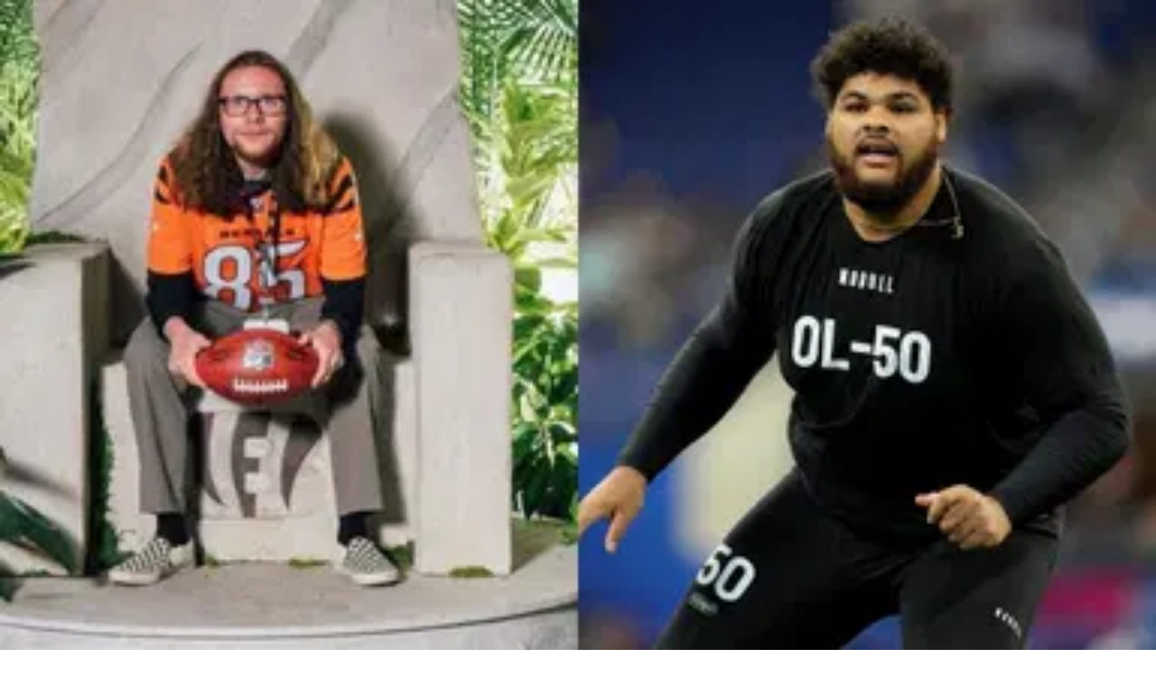

--- FILE ---
content_type: text/html; charset=utf-8
request_url: https://thesportsrush.com/nfl-news-youre-a-pure-dikeater-potential-first-round-pick-darnell-wrights-nsfw-reply-to-a-media-critic-is-going-crazy-viral/
body_size: 23653
content:
<!DOCTYPE html><html lang="en" class="__variable_50a98f __variable_438d47 h-full bg-background-gray text-base"><head><meta charSet="utf-8"/><link rel="preconnect" href="https://cdn-wp.thesportsrush.com"/><meta name="viewport" content="width=device-width, initial-scale=1"/><link rel="preload" href="/_next/static/media/1755441e3a2fa970-s.p.woff2" as="font" crossorigin="" type="font/woff2"/><link rel="preload" href="/_next/static/media/58f662ed5ba12a72-s.p.woff2" as="font" crossorigin="" type="font/woff2"/><link rel="preload" href="/_next/static/media/c3f6eb667c0186c5-s.p.woff2" as="font" crossorigin="" type="font/woff2"/><link rel="preload" as="image" imageSrcSet="/_next/static/media/mobile-app-bar-logo.af04eb50.svg?w=256 1x, /_next/static/media/mobile-app-bar-logo.af04eb50.svg?w=640 2x" fetchPriority="high"/><link rel="preload" as="image" imageSrcSet="https://cdn-wp.thesportsrush.com/2023/04/cee29b0f-willie-lutz-darnell-wright.jpg?format=auto&amp;w=16&amp;q=75 16w, https://cdn-wp.thesportsrush.com/2023/04/cee29b0f-willie-lutz-darnell-wright.jpg?format=auto&amp;w=32&amp;q=75 32w, https://cdn-wp.thesportsrush.com/2023/04/cee29b0f-willie-lutz-darnell-wright.jpg?format=auto&amp;w=48&amp;q=75 48w, https://cdn-wp.thesportsrush.com/2023/04/cee29b0f-willie-lutz-darnell-wright.jpg?format=auto&amp;w=64&amp;q=75 64w, https://cdn-wp.thesportsrush.com/2023/04/cee29b0f-willie-lutz-darnell-wright.jpg?format=auto&amp;w=96&amp;q=75 96w, https://cdn-wp.thesportsrush.com/2023/04/cee29b0f-willie-lutz-darnell-wright.jpg?format=auto&amp;w=128&amp;q=75 128w, https://cdn-wp.thesportsrush.com/2023/04/cee29b0f-willie-lutz-darnell-wright.jpg?format=auto&amp;w=256&amp;q=75 256w, https://cdn-wp.thesportsrush.com/2023/04/cee29b0f-willie-lutz-darnell-wright.jpg?format=auto&amp;w=384&amp;q=75 384w, https://cdn-wp.thesportsrush.com/2023/04/cee29b0f-willie-lutz-darnell-wright.jpg?format=auto&amp;w=640&amp;q=75 640w, https://cdn-wp.thesportsrush.com/2023/04/cee29b0f-willie-lutz-darnell-wright.jpg?format=auto&amp;w=750&amp;q=75 750w, https://cdn-wp.thesportsrush.com/2023/04/cee29b0f-willie-lutz-darnell-wright.jpg?format=auto&amp;w=828&amp;q=75 828w, https://cdn-wp.thesportsrush.com/2023/04/cee29b0f-willie-lutz-darnell-wright.jpg?format=auto&amp;w=1080&amp;q=75 1080w, https://cdn-wp.thesportsrush.com/2023/04/cee29b0f-willie-lutz-darnell-wright.jpg?format=auto&amp;w=1200&amp;q=75 1200w, https://cdn-wp.thesportsrush.com/2023/04/cee29b0f-willie-lutz-darnell-wright.jpg?format=auto&amp;w=1920&amp;q=75 1920w, https://cdn-wp.thesportsrush.com/2023/04/cee29b0f-willie-lutz-darnell-wright.jpg?format=auto&amp;w=2048&amp;q=75 2048w, https://cdn-wp.thesportsrush.com/2023/04/cee29b0f-willie-lutz-darnell-wright.jpg?format=auto&amp;w=3840&amp;q=75 3840w" imageSizes="(max-width: 440px) 220px,(max-width: 600px) 345px,(max-width: 768px) 345px,(min-width: 769px) and (max-width: 1023px) 480px,(min-width: 1024px) and (max-width: 1299px) 265px,(min-width: 1300px) and (max-width: 1439px) 345px,(min-width: 1440px) 458px,440px" fetchPriority="high"/><link rel="stylesheet" href="/_next/static/css/55094d03d02477b3.css" data-precedence="next"/><link rel="preload" as="script" fetchPriority="low" href="/_next/static/chunks/webpack-88edd086b0d8a13c.js"/><script src="/_next/static/chunks/fd9d1056-b203bdf8115e3c52.js" async=""></script><script src="/_next/static/chunks/117-672a57d38b3624a1.js" async=""></script><script src="/_next/static/chunks/main-app-2dcde4753ea0d175.js" async=""></script><script src="/_next/static/chunks/972-ff763b320d55e220.js" async=""></script><script src="/_next/static/chunks/878-3e8a56293799d5e9.js" async=""></script><script src="/_next/static/chunks/70-b3b8aee6b96f7e8e.js" async=""></script><script src="/_next/static/chunks/164-135546d4f675d571.js" async=""></script><script src="/_next/static/chunks/app/layout-22c0331eba922319.js" async=""></script><script src="/_next/static/chunks/673-d656c418b04834b2.js" async=""></script><script src="/_next/static/chunks/340-b38989eb2de19312.js" async=""></script><script src="/_next/static/chunks/app/%5Barticle%5D/page-9f9429073c6dd3b5.js" async=""></script><script src="/_next/static/chunks/app/%5Barticle%5D/layout-5564292a4c076a06.js" async=""></script><meta name="theme-color" content="#AA272D"/><title>“You’re a Pure Di*keater”: Potential First Round Pick Darnell Wright’s NSFW Reply to a Media Critic Is Going Crazy Viral - The SportsRush</title><meta name="description" content="Tennessee Volunteers offensive tackle and top draft prospect Darnell Wright responds in a fiery way to Cinci analyst Willie Lutz&#x27;s analysis."/><meta name="author" content="Arjun Sukumaran"/><link rel="manifest" href="/manifest.webmanifest" crossorigin="use-credentials"/><meta name="publisher" content="https://www.facebook.com/thesportsrushofficial"/><meta name="robots" content="index, follow, max-image-preview:large, max-snippet:-1, max-video-preview:-1"/><meta name="article:published_time" content="2023-04-11T10:31:22+00:00"/><meta name="article:publisher" content="https://www.facebook.com/thesportsrushofficial"/><meta name="twitter:data1" content="Arjun Sukumaran"/><meta name="twitter:label1" content="Written by"/><meta name="twitter:data2" content="2 minutes"/><meta name="twitter:label2" content="Est. reading time"/><link rel="canonical" href="https://thesportsrush.com/nfl-news-youre-a-pure-dikeater-potential-first-round-pick-darnell-wrights-nsfw-reply-to-a-media-critic-is-going-crazy-viral/"/><link rel="alternate" hrefLang="x-default" href="https://thesportsrush.com/nfl-news-youre-a-pure-dikeater-potential-first-round-pick-darnell-wrights-nsfw-reply-to-a-media-critic-is-going-crazy-viral/"/><link rel="alternate" hrefLang="en-us" href="https://thesportsrush.com/nfl-news-youre-a-pure-dikeater-potential-first-round-pick-darnell-wrights-nsfw-reply-to-a-media-critic-is-going-crazy-viral/"/><link rel="alternate" type="application/rss+xml" title="The SportsRush &amp;raquo; Feed" href="https://thesportsrush.com/feed/"/><meta name="google-site-verification" content="oa91dkE16cQyvptloPGVuWUHLXn2qp70SB0LJ7TjHuE"/><meta name="msvalidate.01" content="34CC83BA0E2E555A1B4118835F9A54BC"/><meta property="og:title" content="“You’re a Pure Di*keater”: Potential First Round Pick Darnell Wright’s NSFW Reply to a Media Critic Is Going Crazy Viral"/><meta property="og:description" content="Tennessee Volunteers offensive tackle and top draft prospect Darnell Wright responds in a fiery way to Cinci analyst Willie Lutz&#x27;s analysis."/><meta property="og:url" content="https://thesportsrush.com/nfl-news-youre-a-pure-dikeater-potential-first-round-pick-darnell-wrights-nsfw-reply-to-a-media-critic-is-going-crazy-viral/"/><meta property="og:site_name" content="The SportsRush"/><meta property="og:locale" content="en_US"/><meta property="og:image" content="https://cdn-wp.thesportsrush.com/2023/04/cee29b0f-willie-lutz-darnell-wright.jpg"/><meta property="og:image:height" content="720"/><meta property="og:image:width" content="1280"/><meta property="og:image:type" content="image/jpeg"/><meta property="og:type" content="article"/><meta name="twitter:card" content="summary_large_image"/><meta name="twitter:site" content="@TheSportsRushUS"/><meta name="twitter:creator" content="@gimmedabluetick"/><meta name="twitter:title" content="“You’re a Pure Di*keater”: Potential First Round Pick Darnell Wright’s NSFW Reply to a Media Critic Is Going Crazy Viral"/><meta name="twitter:description" content="Tennessee Volunteers offensive tackle and top draft prospect Darnell Wright responds in a fiery way to Cinci analyst Willie Lutz&#x27;s analysis."/><meta name="twitter:image" content="https://cdn-wp.thesportsrush.com/2023/04/cee29b0f-willie-lutz-darnell-wright.jpg"/><meta name="twitter:image:height" content="720"/><meta name="twitter:image:width" content="1280"/><meta name="twitter:image:type" content="image/jpeg"/><link rel="icon" href="/favicon.ico" type="image/x-icon" sizes="48x48"/><link rel="icon" href="/icon1.png?859f62ddf18ce211" type="image/png" sizes="16x16"/><link rel="icon" href="/icon2.png?1a1289c01e4a11cc" type="image/png" sizes="32x32"/><link rel="icon" href="/icon3.png?eb1ada477f68be8b" type="image/png" sizes="192x192"/><link rel="icon" href="/icon4.png?004ae966cf1b200e" type="image/png" sizes="256x256"/><link rel="apple-touch-icon" href="/apple-icon.png?98f2342c961bf1b9" type="image/png" sizes="180x180"/><meta name="next-size-adjust"/><script src="/_next/static/chunks/polyfills-42372ed130431b0a.js" noModule=""></script></head><body class="h-full font-noto"><style>#nprogress{pointer-events:none}#nprogress .bar{background:#29d;position:fixed;z-index:1600;top: 0;left:0;width:100%;height:5px}#nprogress .peg{display:block;position:absolute;right:0;width:100px;height:100%;;opacity:1;-webkit-transform:rotate(3deg) translate(0px,-4px);-ms-transform:rotate(3deg) translate(0px,-4px);transform:rotate(3deg) translate(0px,-4px)}#nprogress .spinner{display:block;position:fixed;z-index:1600;top: 15px;right:15px}#nprogress .spinner-icon{width:18px;height:18px;box-sizing:border-box;border:2px solid transparent;border-top-color:#29d;border-left-color:#29d;border-radius:50%;-webkit-animation:nprogress-spinner 400ms linear infinite;animation:nprogress-spinner 400ms linear infinite}.nprogress-custom-parent{overflow:hidden;position:relative}.nprogress-custom-parent #nprogress .bar,.nprogress-custom-parent #nprogress .spinner{position:absolute}@-webkit-keyframes nprogress-spinner{0%{-webkit-transform:rotate(0deg)}100%{-webkit-transform:rotate(360deg)}}@keyframes nprogress-spinner{0%{transform:rotate(0deg)}100%{transform:rotate(360deg)}}</style><div class="hidden lg:fixed lg:inset-y-0 lg:z-50 lg:flex lg:w-24 lg:flex-col bg-white overflow-hidden"><div class="flex grow flex-col gap-y-5 bg-white overflow-y-auto"><div class="flex h-20 shrink-0 hover:h-36 transition-all duration-500 overflow-hidden sticky top-0"><a title="Home" class="w-full text-center bg-background-red h-20 hover:h-36 px-2.5 py-8 transition-all duration-500 hover:transition-all hover:duration-500" data-utm_source="global" data-utm_medium="navbar" data-utm_campaign="desktop_side_bar" href="/"><img alt="tsr logo menu" loading="lazy" width="34" height="28" decoding="async" data-nimg="1" class="inline-block relative" style="color:transparent" srcSet="/_next/static/media/tsr-logo-menu.a21d6aa2.svg?w=48 1x, /_next/static/media/tsr-logo-menu.a21d6aa2.svg?w=96 2x" src="/_next/static/media/tsr-logo-menu.a21d6aa2.svg?w=96"/><img alt="tsr text menu" loading="lazy" width="60" height="20" decoding="async" data-nimg="1" class="inline-block relative mt-5 w-full h-auto" style="color:transparent" srcSet="/_next/static/media/tsr-text-menu.7ac1e873.svg?w=64 1x, /_next/static/media/tsr-text-menu.7ac1e873.svg?w=128 2x" src="/_next/static/media/tsr-text-menu.7ac1e873.svg?w=128"/></a></div><nav class="flex flex-1 flex-col overflow-hidden"><ul role="list" class="flex flex-1 flex-col gap-y-7 overflow-hidden hover:overflow-y-auto"><li><ul role="list" class="-mx-2 space-y-1"><li><a class="text-dark-gray group flex flex-col items-center gap-x-3 rounded-md p-2 text-xs leading-6 font-semibold font-noto" aria-description="Category Basketball" title="Basketball" data-utm_source="global" data-utm_medium="navbar" data-utm_campaign="desktop_left_side_bar" href="/category/nba/"><img alt="Basketball" aria-hidden="true" loading="lazy" width="48" height="48" decoding="async" data-nimg="1" class="text-dark-gray group-hover:text-white h-8 w-8 shrink-0" style="color:transparent" srcSet="https://cdn-wp.thesportsrush.com/2022/09/59d71b18-nba.svg?format=auto&amp;w=48&amp;q=75 1x, https://cdn-wp.thesportsrush.com/2022/09/59d71b18-nba.svg?format=auto&amp;w=96&amp;q=75 2x" src="https://cdn-wp.thesportsrush.com/2022/09/59d71b18-nba.svg?format=auto&amp;w=96&amp;q=75"/>Basketball</a></li><li><a class="text-dark-gray group flex flex-col items-center gap-x-3 rounded-md p-2 text-xs leading-6 font-semibold font-noto" aria-description="Category NFL" title="NFL" data-utm_source="global" data-utm_medium="navbar" data-utm_campaign="desktop_left_side_bar" href="/category/nfl/"><img alt="NFL" aria-hidden="true" loading="lazy" width="48" height="48" decoding="async" data-nimg="1" class="text-dark-gray group-hover:text-white h-8 w-8 shrink-0" style="color:transparent" srcSet="https://cdn-wp.thesportsrush.com/2022/09/ec569efb-nfl.svg?format=auto&amp;w=48&amp;q=75 1x, https://cdn-wp.thesportsrush.com/2022/09/ec569efb-nfl.svg?format=auto&amp;w=96&amp;q=75 2x" src="https://cdn-wp.thesportsrush.com/2022/09/ec569efb-nfl.svg?format=auto&amp;w=96&amp;q=75"/>NFL</a></li><li><a class="text-dark-gray group flex flex-col items-center gap-x-3 rounded-md p-2 text-xs leading-6 font-semibold font-noto" aria-description="Category NASCAR" title="NASCAR" data-utm_source="global" data-utm_medium="navbar" data-utm_campaign="desktop_left_side_bar" href="/category/nascar/"><img alt="NASCAR" aria-hidden="true" loading="lazy" width="48" height="48" decoding="async" data-nimg="1" class="text-dark-gray group-hover:text-white h-8 w-8 shrink-0" style="color:transparent" srcSet="https://cdn-wp.thesportsrush.com/2016/04/5f765164-nascar-clipart-free-for-your-project-clipartmonk-free-clip-art.jpg?format=auto&amp;w=48&amp;q=75 1x, https://cdn-wp.thesportsrush.com/2016/04/5f765164-nascar-clipart-free-for-your-project-clipartmonk-free-clip-art.jpg?format=auto&amp;w=96&amp;q=75 2x" src="https://cdn-wp.thesportsrush.com/2016/04/5f765164-nascar-clipart-free-for-your-project-clipartmonk-free-clip-art.jpg?format=auto&amp;w=96&amp;q=75"/>NASCAR</a></li><li><a class="text-dark-gray group flex flex-col items-center gap-x-3 rounded-md p-2 text-xs leading-6 font-semibold font-noto" aria-description="Category Exclusives" title="Exclusives" data-utm_source="global" data-utm_medium="navbar" data-utm_campaign="desktop_left_side_bar" href="/category/exclusives/"><img alt="Exclusives" aria-hidden="true" loading="lazy" width="48" height="48" decoding="async" data-nimg="1" class="text-dark-gray group-hover:text-white h-8 w-8 shrink-0" style="color:transparent" srcSet="https://cdn-wp.thesportsrush.com/2016/04/4107e2af-e-favicon.png?format=auto&amp;w=48&amp;q=75 1x, https://cdn-wp.thesportsrush.com/2016/04/4107e2af-e-favicon.png?format=auto&amp;w=96&amp;q=75 2x" src="https://cdn-wp.thesportsrush.com/2016/04/4107e2af-e-favicon.png?format=auto&amp;w=96&amp;q=75"/>Exclusives</a></li></ul></li></ul></nav></div></div><!--$--><div><div class="fixed top-0 z-40 h-14 flex justify-between bg-background-red px-4 py-4 shadow-xs sm:px-6 lg:hidden w-full"><!--$--><button type="button" class="-m-2.5 p-2.5 text-white lg:hidden"><span class="sr-only">Open sidebar</span><svg xmlns="http://www.w3.org/2000/svg" fill="none" viewBox="0 0 24 24" stroke-width="1.5" stroke="currentColor" aria-hidden="true" data-slot="icon" class="h-6 w-6"><path stroke-linecap="round" stroke-linejoin="round" d="M3.75 6.75h16.5M3.75 12h16.5m-16.5 5.25h16.5"></path></svg></button><!--/$--><div class="text-sm font-semibold leading-6 text-white"><a title="Home" data-utm_source="global" data-utm_medium="navbar" data-utm_campaign="mobile_app_bar" href="/"><img alt="mobile app bar" fetchPriority="high" width="202" height="32" decoding="async" data-nimg="1" class="w-52 object-fill" style="color:transparent" srcSet="/_next/static/media/mobile-app-bar-logo.af04eb50.svg?w=256 1x, /_next/static/media/mobile-app-bar-logo.af04eb50.svg?w=640 2x" src="/_next/static/media/mobile-app-bar-logo.af04eb50.svg?w=640"/></a></div><div></div></div></div><!--/$--><main class="lg:mr-96 lg:ml-36 xl:ml-72 2xl:ml-40"><div class="lg:px-2 xl:px-8 2xl:pr-64 2xl:pl-48"><div><script type="application/ld+json">{"@context":"https://schema.org","@graph":[{"@type":"NewsArticle","@id":"https://thesportsrush.com/nfl-news-youre-a-pure-dikeater-potential-first-round-pick-darnell-wrights-nsfw-reply-to-a-media-critic-is-going-crazy-viral/#article","author":{"name":"Arjun Sukumaran","@id":"https://thesportsrush.com/#/schema/person/9b11831db90977ffbe6f036061db2df3"},"headline":"“You’re a Pure Di*keater”: Potential First Round Pick Darnell Wright’s NSFW Reply to a Media Critic Is Going Crazy Viral","datePublished":"2023-04-11T10:31:22+00:00","mainEntityOfPage":{"@id":"https://thesportsrush.com/nfl-news-youre-a-pure-dikeater-potential-first-round-pick-darnell-wrights-nsfw-reply-to-a-media-critic-is-going-crazy-viral/"},"wordCount":461,"publisher":{"@id":"https://thesportsrush.com/#organization"},"image":{"@id":"https://thesportsrush.com/nfl-news-youre-a-pure-dikeater-potential-first-round-pick-darnell-wrights-nsfw-reply-to-a-media-critic-is-going-crazy-viral/#primaryimage"},"thumbnailUrl":"https://cdn-wp.thesportsrush.com/2023/04/cee29b0f-willie-lutz-darnell-wright.jpg","keywords":["Cincinnati Bengals","Darnell Wright","Willie Lutz"],"articleSection":["NFL"],"inLanguage":"en-US","copyrightYear":"2023","copyrightHolder":{"@id":"https://thesportsrush.com/#organization"},"articleBody":"The NFL Draft is almost here, and things are getting very tense and exciting. Not just for the fans, who are anxious to know which new face will join their teams. It is an even more anxious period for the players themselves, of whom only some will get the chance to play in the NFL. It seems that pressure might have gotten to Tennessee Volunteers' Darnell Wright. The 6'5\" offensive tackle out of Tennessee is touted to go high up in the draft process. In fact, there are some who even think he could potentially be a top-15 pick. He also had some pretty nice stats during the Combine workouts. However, it seems he is as fast in his temper, as he is running the 40-yard dash. Darnell Wright hits out at an analyst for suggesting he shouldn't play at LT It is understandable for players to get frustrated about analysts making wrong analyses of their plays. It is okay for players to calmly refute such claims and prove it otherwise, either on the field or with stats. However, it is not considered very gentlemanly, if a player ends up in the analyst's DMs and calls him a \"d**keater\". Unfortunately, that's exactly what Wright did. https://twitter.com/willie_lutz/status/1645474157948174355?s=20 When Cincinnati Bengals analyst Willie Lutz said Wright should not be playing at LT, he probably meant that Wright should continue playing to his strengths at RT. However, Wright did not take it that way and ended up messaging Lutz in a pretty harsh manner. \"Your (sic) a pure dic******. What year did you play to say anybody has any business doing anything?\" he asked Lutz via Twitter DMs. Will this Twitter debacle hurt Wright's chances in the draft? While Wright and Lutz have since patched things up between them, the exchange is still out in the world for everyone to see. Especially GMs, who will not be very impressed at the lack of temperamental control Wright has. However, there have been many who had mich serious problems and still managed to make it into the NFL. So, it seems unlikely that Wright will miss out on a chance to play. The only major impact this could have is in his draft stock, though even that need not necessarily be affected. At most, he can expect a 5-10 spot drop, which doesn't make a massive difference in terms of rookie contracts. All he has to do now is ensure there are no more outbursts at analysts. Especially on social media. Sit tight, and hope the next few days sail past uneventfully.","url":"https://thesportsrush.com/nfl-news-youre-a-pure-dikeater-potential-first-round-pick-darnell-wrights-nsfw-reply-to-a-media-critic-is-going-crazy-viral/","description":"Tennessee Volunteers offensive tackle and top draft prospect Darnell Wright responds in a fiery way to Cinci analyst Willie Lutz's analysis."},{"@type":"ImageObject","inLanguage":"en-US","@id":"https://thesportsrush.com/nfl-news-youre-a-pure-dikeater-potential-first-round-pick-darnell-wrights-nsfw-reply-to-a-media-critic-is-going-crazy-viral/#primaryimage","url":"https://cdn-wp.thesportsrush.com/2023/04/cee29b0f-willie-lutz-darnell-wright.jpg","contentUrl":"https://cdn-wp.thesportsrush.com/2023/04/cee29b0f-willie-lutz-darnell-wright.jpg","width":1280,"height":720,"caption":"Credits: USA TODAY; Willie Lutz's Instagram"},{"@type":"BreadcrumbList","@id":"https://thesportsrush.com/nfl-news-youre-a-pure-dikeater-potential-first-round-pick-darnell-wrights-nsfw-reply-to-a-media-critic-is-going-crazy-viral/#breadcrumb","itemListElement":[{"@type":"ListItem","position":1,"name":"Home","item":"https://thesportsrush.com/"},{"@type":"ListItem","position":2,"name":"NFL","item":"https://thesportsrush.com/category/nfl/"},{"@type":"ListItem","position":3,"name":"“You’re a Pure Di*keater”: Potential First Round Pick Darnell Wright’s NSFW Reply to a Media Critic Is Going Crazy Viral"}]},{"@type":"WebSite","@id":"https://thesportsrush.com/#website","url":"https://thesportsrush.com/","name":"The Sportsrush","description":"Stories from American Sports","publisher":{"@id":"https://thesportsrush.com/#organization"},"potentialAction":[{"@type":"SearchAction","target":{"@type":"EntryPoint","urlTemplate":"https://thesportsrush.com/search/?s={search_term_string}"},"query-input":{"@type":"PropertyValueSpecification","valueRequired":true,"valueName":"search_term_string"}}],"inLanguage":"en-US"},{"@type":["Organization","NewsMediaOrganization"],"@id":"https://thesportsrush.com/#organization","name":"RU Sport Pvt Ltd","url":"https://thesportsrush.com/","logo":{"@type":"ImageObject","inLanguage":"en-US","@id":"https://thesportsrush.com/#/schema/logo/image/","url":"https://cdn-wp.thesportsrush.com/2025/09/867d1566-whatsapp-image-2025-09-01-at-19.58.30.jpeg","contentUrl":"https://cdn-wp.thesportsrush.com/2025/09/867d1566-whatsapp-image-2025-09-01-at-19.58.30.jpeg","width":872,"height":822,"caption":"RU Sport Pvt Ltd"},"image":{"@id":"https://thesportsrush.com/#/schema/logo/image/"},"sameAs":["https://www.facebook.com/thesportsrushofficial","https://x.com/TheSportsRushUS"],"publishingPrinciples":"https://thesportsrush.com/editorial-guidelines/","ownershipFundingInfo":"https://thesportsrush.com/ownership/","correctionsPolicy":"https://thesportsrush.com/corrections-policy/","ethicsPolicy":"https://thesportsrush.com/ethics-policy/","diversityStaffingReport":"https://thesportsrush.com/editorial-team/","verificationFactCheckingPolicy":"https://thesportsrush.com/fact-checking-policy/","legalName":"RU Sport Private Ltd","brand":{"@type":"Brand","name":"The SportsRush"},"email":"mailto:contact@thesportsrush.com","founder":[{"@type":"Person","name":"Utkarsh Bhatla","sameAs":["https://www.linkedin.com/in/utkarsh-bhatla-70181974"]},{"@type":"Person","name":"Rajit Pal Singh","sameAs":["https://www.linkedin.com/in/rajit-pal-singh-61289416"]}]},{"@type":"Person","@id":"https://thesportsrush.com/#/schema/person/9b11831db90977ffbe6f036061db2df3","name":"Arjun Sukumaran","image":{"@type":"ImageObject","inLanguage":"en-US","@id":"https://thesportsrush.com/#/schema/person/image/","url":"https://secure.gravatar.com/avatar/2e6f2a4c4bf22217683cd563ed963408?s=96&d=mm&r=g","contentUrl":"https://secure.gravatar.com/avatar/2e6f2a4c4bf22217683cd563ed963408?s=96&d=mm&r=g","caption":"Arjun Sukumaran"},"description":"Arjun Sukumaran is a writing consultant for NFL here at the SportsRush. A Mechanical Engineering graduate, his debating stints from his college days have become part and parcel of his life. He loves cheeseburgers, so naturally, he loves the Kansas City Chiefs. And you can definitely count him in the group of people claiming Patrick Mahomes to be the next big thing. When he is not wearing the Kansas Red and Gold, he can be spotted proudly sporting the Red and White of Manchester United, or the iconic Red Bull Blue.","sameAs":["https://thesportsrush.com/","https://www.linkedin.com/in/arjun-sukumaran-ab47331ab/","https://x.com/gimmedabluetick"],"url":"https://thesportsrush.com/author/arjunsukumaran/"}]}</script><script id="data-layer" type="application/json" defer="">{"title":"“You’re a Pure Di*keater”: Potential First Round Pick Darnell Wright’s NSFW Reply to a Media Critic Is Going Crazy Viral","authorSlug":"arjunsukumaran","categorySlug":"nfl","tagSlugs":"cincinnati-bengals,darnell-wright,willie-lutz","postDate":"2023-04-11T10:31:22"}</script><div class="mb-8 lg:mt-8 mt-14"><nav class="flex border-b border-gray-200 bg-white" aria-label="Breadcrumb"><ol role="list" class="mx-auto flex w-full max-w-(--breakpoint-xl) space-x-4 px-4 sm:px-6 lg:px-8"><li class="flex"><div class="flex items-center"><a class="text-gray-400 hover:text-gray-500" href="/"><svg xmlns="http://www.w3.org/2000/svg" viewBox="0 0 20 20" fill="currentColor" aria-hidden="true" data-slot="icon" class="h-5 w-5 shrink-0"><path fill-rule="evenodd" d="M9.293 2.293a1 1 0 0 1 1.414 0l7 7A1 1 0 0 1 17 11h-1v6a1 1 0 0 1-1 1h-2a1 1 0 0 1-1-1v-3a1 1 0 0 0-1-1H9a1 1 0 0 0-1 1v3a1 1 0 0 1-1 1H5a1 1 0 0 1-1-1v-6H3a1 1 0 0 1-.707-1.707l7-7Z" clip-rule="evenodd"></path></svg><span class="sr-only">Home</span></a></div></li><li class="flex"><div class="flex items-center"><svg class="h-full w-6 shrink-0 text-gray-200" viewBox="0 0 24 44" preserveAspectRatio="none" fill="currentColor" aria-hidden="true"><path d="M.293 0l22 22-22 22h1.414l22-22-22-22H.293z"></path></svg><a class="ml-4 text-sm font-medium text-gray-500 hover:text-gray-700" href="/category/nfl/">NFL</a></div></li></ol></nav><div class="mb-8 mt-2 relative bg-white"><div class="p-3"><div id="video-space"></div><h1 role="heading" class="text-dark-violet text-3xl font-pt font-bold">“You’re a Pure Di*keater”: Potential First Round Pick Darnell Wright’s NSFW Reply to a Media Critic Is Going Crazy Viral</h1><div class="flex justify-between mt-4 font-noto items-center"><p class="font-medium text-sm text-dark-violet"><a title="Arjun Sukumaran" class="text-background-red" data-utm_source="article" data-utm_medium="byline" data-utm_campaign="author" href="/author/arjunsukumaran/">Arjun Sukumaran</a><br class="lg:hidden"/><span class="font-normal text-xs text-lighter-gray"><span class="hidden lg:inline px-2">|</span><span class="mr-2 lg:mr-1">Published</span><span><time title="Apr 11, 2023">Apr 11, 2023</time></span></span></p><div class="flex items-center"><a title="Follow Us" class="flex items-center" href="https://google.com/preferences/source?q=https://thesportsrush.com"><img alt="follow google news" loading="lazy" width="128" height="72" decoding="async" data-nimg="1" style="color:transparent" srcSet="/_next/static/media/google-preferred-sources.a08b5dd7.png?w=128 1x, /_next/static/media/google-preferred-sources.a08b5dd7.png?w=256 2x" src="/_next/static/media/google-preferred-sources.a08b5dd7.png?w=256"/></a></div></div></div><div class="relative w-auto mt-2.5 aspect-video"><figure class="absolute h-full w-full left-0 top-0 bottom-0 right-0" aria-describedby="featured-image-caption"><img alt="“You’re a Pure Di*keater”: Potential First Round Pick Darnell Wright’s NSFW Reply to a Media Critic Is Going Crazy Viral" fetchPriority="high" decoding="async" data-nimg="fill" style="position:absolute;height:100%;width:100%;left:0;top:0;right:0;bottom:0;color:transparent" sizes="(max-width: 440px) 220px,(max-width: 600px) 345px,(max-width: 768px) 345px,(min-width: 769px) and (max-width: 1023px) 480px,(min-width: 1024px) and (max-width: 1299px) 265px,(min-width: 1300px) and (max-width: 1439px) 345px,(min-width: 1440px) 458px,440px" srcSet="https://cdn-wp.thesportsrush.com/2023/04/cee29b0f-willie-lutz-darnell-wright.jpg?format=auto&amp;w=16&amp;q=75 16w, https://cdn-wp.thesportsrush.com/2023/04/cee29b0f-willie-lutz-darnell-wright.jpg?format=auto&amp;w=32&amp;q=75 32w, https://cdn-wp.thesportsrush.com/2023/04/cee29b0f-willie-lutz-darnell-wright.jpg?format=auto&amp;w=48&amp;q=75 48w, https://cdn-wp.thesportsrush.com/2023/04/cee29b0f-willie-lutz-darnell-wright.jpg?format=auto&amp;w=64&amp;q=75 64w, https://cdn-wp.thesportsrush.com/2023/04/cee29b0f-willie-lutz-darnell-wright.jpg?format=auto&amp;w=96&amp;q=75 96w, https://cdn-wp.thesportsrush.com/2023/04/cee29b0f-willie-lutz-darnell-wright.jpg?format=auto&amp;w=128&amp;q=75 128w, https://cdn-wp.thesportsrush.com/2023/04/cee29b0f-willie-lutz-darnell-wright.jpg?format=auto&amp;w=256&amp;q=75 256w, https://cdn-wp.thesportsrush.com/2023/04/cee29b0f-willie-lutz-darnell-wright.jpg?format=auto&amp;w=384&amp;q=75 384w, https://cdn-wp.thesportsrush.com/2023/04/cee29b0f-willie-lutz-darnell-wright.jpg?format=auto&amp;w=640&amp;q=75 640w, https://cdn-wp.thesportsrush.com/2023/04/cee29b0f-willie-lutz-darnell-wright.jpg?format=auto&amp;w=750&amp;q=75 750w, https://cdn-wp.thesportsrush.com/2023/04/cee29b0f-willie-lutz-darnell-wright.jpg?format=auto&amp;w=828&amp;q=75 828w, https://cdn-wp.thesportsrush.com/2023/04/cee29b0f-willie-lutz-darnell-wright.jpg?format=auto&amp;w=1080&amp;q=75 1080w, https://cdn-wp.thesportsrush.com/2023/04/cee29b0f-willie-lutz-darnell-wright.jpg?format=auto&amp;w=1200&amp;q=75 1200w, https://cdn-wp.thesportsrush.com/2023/04/cee29b0f-willie-lutz-darnell-wright.jpg?format=auto&amp;w=1920&amp;q=75 1920w, https://cdn-wp.thesportsrush.com/2023/04/cee29b0f-willie-lutz-darnell-wright.jpg?format=auto&amp;w=2048&amp;q=75 2048w, https://cdn-wp.thesportsrush.com/2023/04/cee29b0f-willie-lutz-darnell-wright.jpg?format=auto&amp;w=3840&amp;q=75 3840w" src="https://cdn-wp.thesportsrush.com/2023/04/cee29b0f-willie-lutz-darnell-wright.jpg?format=auto&amp;w=3840&amp;q=75"/></figure><!--$!--><template data-dgst="BAILOUT_TO_CLIENT_SIDE_RENDERING"></template><!--/$--></div><div id="article-content" class="font-noto mt-2 p-4 pt-1"><p data-type="content" data-variant="p" id="article-content-block-1" class="data-event">The NFL Draft is almost here, and things are getting very tense and exciting. Not just for the fans, who are anxious to know which new face will join their teams. It is an even more anxious period for the players themselves, of whom only some will get the chance to play in the NFL. It seems that pressure might have gotten to Tennessee Volunteers’ Darnell Wright.</p><!--$--><div class="min-h-60 lg:min-h-[29rem] data-event mb-4" data-type="ad" data-variant="stn" data-property="47CLGnbO" id="ad-stn-47CLGnbO"><p class="advertisement">Advertisement</p><div style="display:flex;justify-content:center"><svg width="800" height="280" xmlns="http://www.w3.org/2000/svg" xmlns:xlink="http://www.w3.org/1999/xlink"><defs><linearGradient id="g-47CLGnbO"><stop stop-color="#F6F6F6" offset="20%"></stop><stop stop-color="#F0F0F0" offset="50%"></stop><stop stop-color="#F6F6F6" offset="70%"></stop></linearGradient></defs><rect width="800" height="280" fill="#ddd"></rect><rect id="r-47CLGnbO" width="800" height="280" fill="url(#g-47CLGnbO)"></rect><animate xlink:href="#r-47CLGnbO" attributeName="x" from="-800" to="800" dur="1s" repeatCount="indefinite"></animate></svg></div><div></div></div><!--/$-->
<p data-type="content" data-variant="p" id="article-content-block-2" class="data-event">The 6’5″ offensive tackle out of Tennessee is touted to go high up in the draft process. In fact, there are some who even think he could potentially be a top-15 pick. He also had some pretty nice stats during the Combine workouts. However, it seems he is as fast in his temper, as he is running the 40-yard dash.</p>
<h2>Darnell Wright hits out at an analyst for suggesting he shouldn’t play at LT</h2>
<p data-type="content" data-variant="p" id="article-content-block-3" class="data-event">It is understandable for players to get frustrated about analysts making wrong analyses of their plays. It is okay for players to calmly refute such claims and prove it otherwise, either on the field or with stats. However, it is not considered very gentlemanly, if a player ends up in the analyst’s DMs and calls him a “d**keater”. Unfortunately, that’s exactly what Wright did.</p>
<div class="max-w-sm rounded-sm overflow-hidden mx-auto border-none my-2"><blockquote class="twitter-tweet" data-width="500" data-dnt="true">
<p lang="da" dir="ltr">Jesus Christ <a href="https://t.co/1WrtO1eLpi" target="_blank" rel="noopener" data-utm_source="article" data-utm_medium="content" data-utm_campaign="link">pic.twitter.com/1WrtO1eLpi</a></p>
<p>— Willie Lutz (@willie_lutz) <a href="https://twitter.com/willie_lutz/status/1645474157948174355?ref_src=twsrc%5Etfw" target="_blank" rel="noopener" data-utm_source="article" data-utm_medium="content" data-utm_campaign="link">April 10, 2023</a></p></blockquote></div>

<p data-type="content" data-variant="p" id="article-content-block-5" class="data-event">When <a href="/tag/bengals/" target="_blank" rel="noopener" data-utm_source="article" data-utm_medium="content" data-utm_campaign="link">Cincinnati Bengals</a> analyst Willie Lutz said Wright should not be playing at LT, he probably meant that Wright should continue playing to his strengths at RT. However, Wright did not take it that way and ended up messaging Lutz in a pretty harsh manner. <em>“Your (sic) a pure dic******. What year did you play to say anybody has any business doing anything?”</em> he <a href="https://www.si.com/nfl/bengals/allbengals-insiders-plus/tennessee-offensive-tackle-darnell-goes-after-bengals-analyst-willie-lutz-on-social-media" target="_blank" rel="noopener" data-utm_source="article" data-utm_medium="content" data-utm_campaign="link">asked</a> Lutz via Twitter DMs.</p>
<h2>Will this Twitter debacle hurt Wright’s chances in the draft?</h2>
<p data-type="content" data-variant="p" id="article-content-block-6" class="data-event">While Wright and Lutz have since patched things up between them, the exchange is still out in the world for everyone to see. Especially GMs, who will not be very impressed at the lack of temperamental control Wright has. However, there have been many who had mich serious problems and still managed to make it into the NFL. So, it seems unlikely that Wright will miss out on a chance to play.</p>
<p data-type="content" data-variant="p" id="article-content-block-7" class="data-event">The only major impact this could have is in his <a href="/tag/nfl-draft/" target="_blank" rel="noopener" data-utm_source="article" data-utm_medium="content" data-utm_campaign="link">draft</a> stock, though even that need not necessarily be affected. At most, he can expect a 5-10 spot drop, which doesn’t make a massive difference in terms of rookie contracts. All he has to do now is ensure there are no more outbursts at analysts. Especially on social media. Sit tight, and hope the next few days sail past uneventfully.</p><!--$--><div class="min-h-72 data-event mb-4" data-type="ad" data-variant="beehive" data-property="135c5217-dab1-47f1-a13a-eddbdccb0bd6" id="ad-beehive-135c5217-dab1-47f1-a13a-eddbdccb0bd6"><div style="display:flex;justify-content:center"><svg width="800" height="280" xmlns="http://www.w3.org/2000/svg" xmlns:xlink="http://www.w3.org/1999/xlink"><defs><linearGradient id="g-135c5217-dab1-47f1-a13a-eddbdccb0bd6"><stop stop-color="#F6F6F6" offset="20%"></stop><stop stop-color="#F0F0F0" offset="50%"></stop><stop stop-color="#F6F6F6" offset="70%"></stop></linearGradient></defs><rect width="800" height="280" fill="#ddd"></rect><rect id="r-135c5217-dab1-47f1-a13a-eddbdccb0bd6" width="800" height="280" fill="url(#g-135c5217-dab1-47f1-a13a-eddbdccb0bd6)"></rect><animate xlink:href="#r-135c5217-dab1-47f1-a13a-eddbdccb0bd6" attributeName="x" from="-800" to="800" dur="1s" repeatCount="indefinite"></animate></svg></div></div><!--/$-->
</div><ul role="list" class="list-none mx-4 my-4"><li class="inline-block mr-4 p-0 mb-6"><a title="Cincinnati Bengals" class="text-dark-violet px-1 py-2 font-normal text-sm bg-tag-background rounded-sm capitalize" href="/tag/cincinnati-bengals/">Cincinnati Bengals</a></li><li class="inline-block mr-4 p-0 mb-6"><a title="Darnell Wright" class="text-dark-violet px-1 py-2 font-normal text-sm bg-tag-background rounded-sm capitalize" href="/tag/darnell-wright/">Darnell Wright</a></li><li class="inline-block mr-4 p-0 mb-6"><a title="Willie Lutz" class="text-dark-violet px-1 py-2 font-normal text-sm bg-tag-background rounded-sm capitalize" href="/tag/willie-lutz/">Willie Lutz</a></li></ul><section class="bg-author-background p-4 text-base"><p class="text-base my-2 lg:text-lg font-light">About the author</p><div class="flex flex-row space-x-2 mt-4 lg:space-x-5"><a href="/author/arjunsukumaran/" title="Arjun Sukumaran" data-utm_source="article" data-utm_medium="below_article" data-utm_campaign="read_more_image"><img alt="Arjun Sukumaran" fetchPriority="low" loading="lazy" width="50" height="50" decoding="async" data-nimg="1" class="inline-block h-14 w-14 rounded-full" style="color:transparent" srcSet="https://secure.gravatar.com/avatar/2e6f2a4c4bf22217683cd563ed963408?s=200&amp;d=mm&amp;r=g&amp;format=auto&amp;w=64&amp;q=75 1x, https://secure.gravatar.com/avatar/2e6f2a4c4bf22217683cd563ed963408?s=200&amp;d=mm&amp;r=g&amp;format=auto&amp;w=128&amp;q=75 2x" src="https://secure.gravatar.com/avatar/2e6f2a4c4bf22217683cd563ed963408?s=200&amp;d=mm&amp;r=g&amp;format=auto&amp;w=128&amp;q=75"/></a><div class="flex-1"><p class="text-lg lg:text-2xl font-bold text-underline-gray"><a href="/author/arjunsukumaran/" title="Arjun Sukumaran" data-utm_source="article" data-utm_medium="below_article" data-utm_campaign="read_more_text">Arjun Sukumaran</a></p><div class="flex items-center my-3 space-x-2"><a title="X" target="_blank" href="https://twitter.com/gimmedabluetick"><img alt="x-icon" loading="lazy" width="24" height="24" decoding="async" data-nimg="1" style="color:transparent" srcSet="/_next/static/media/x-icon.fa0b195d.svg?w=32 1x, /_next/static/media/x-icon.fa0b195d.svg?w=48 2x" src="/_next/static/media/x-icon.fa0b195d.svg?w=48"/></a><a title="Linkedin" target="_blank" href="https://www.linkedin.com/in/arjun-sukumaran-ab47331ab/"><img alt="linkedin-icon" loading="lazy" width="24" height="24" decoding="async" data-nimg="1" style="color:transparent" srcSet="/_next/static/media/linkedin-icon.7da782b6.svg?w=32 1x, /_next/static/media/linkedin-icon.7da782b6.svg?w=48 2x" src="/_next/static/media/linkedin-icon.7da782b6.svg?w=48"/></a></div><div class="mb-2 font-normal text-base scroll-mt-32"><p class="line-clamp-10 lg:line-clamp-4">Arjun Sukumaran is a writing consultant for NFL here at the SportsRush. A Mechanical Engineering graduate, his debating stints from his college days have become part and parcel of his life. He loves cheeseburgers, so naturally, he loves the Kansas City Chiefs. And you can definitely count him in the group of people claiming Patrick Mahomes to be the next big thing. When he is not wearing the Kansas Red and Gold, he can be spotted proudly sporting the Red and White of Manchester United, or the iconic Red Bull Blue.</p></div></div></div></section><section><div class="flex flex-col py-4"><p class="text-background-red self-center font-medium mb-3">Share this article</p><!--$--><div class="flex gap-4 justify-center"><button aria-label="twitter" style="background-color:transparent;border:none;padding:0;font:inherit;color:inherit;cursor:pointer;outline:none"><svg viewBox="0 0 64 64" width="36" height="36"><circle cx="32" cy="32" r="31" fill="#000000"></circle><path d="M 41.116 18.375 h 4.962 l -10.8405 12.39 l 12.753 16.86 H 38.005 l -7.821 -10.2255 L 21.235 47.625 H 16.27 l 11.595 -13.2525 L 15.631 18.375 H 25.87 l 7.0695 9.3465 z m -1.7415 26.28 h 2.7495 L 24.376 21.189 H 21.4255 z" fill="white"></path></svg></button><button aria-label="facebook" style="background-color:transparent;border:none;padding:0;font:inherit;color:inherit;cursor:pointer;outline:none"><svg viewBox="0 0 64 64" width="36" height="36"><circle cx="32" cy="32" r="31" fill="#3b5998"></circle><path d="M34.1,47V33.3h4.6l0.7-5.3h-5.3v-3.4c0-1.5,0.4-2.6,2.6-2.6l2.8,0v-4.8c-0.5-0.1-2.2-0.2-4.1-0.2 c-4.1,0-6.9,2.5-6.9,7V28H24v5.3h4.6V47H34.1z" fill="white"></path></svg></button><button aria-label="whatsapp" style="background-color:transparent;border:none;padding:0;font:inherit;color:inherit;cursor:pointer;outline:none"><svg viewBox="0 0 64 64" width="36" height="36"><circle cx="32" cy="32" r="31" fill="#25D366"></circle><path d="m42.32286,33.93287c-0.5178,-0.2589 -3.04726,-1.49644 -3.52105,-1.66732c-0.4712,-0.17346 -0.81554,-0.2589 -1.15987,0.2589c-0.34175,0.51004 -1.33075,1.66474 -1.63108,2.00648c-0.30032,0.33658 -0.60064,0.36247 -1.11327,0.12945c-0.5178,-0.2589 -2.17994,-0.80259 -4.14759,-2.56312c-1.53269,-1.37217 -2.56312,-3.05503 -2.86603,-3.57283c-0.30033,-0.5178 -0.03366,-0.80259 0.22524,-1.06149c0.23301,-0.23301 0.5178,-0.59547 0.7767,-0.90616c0.25372,-0.31068 0.33657,-0.5178 0.51262,-0.85437c0.17088,-0.36246 0.08544,-0.64725 -0.04402,-0.90615c-0.12945,-0.2589 -1.15987,-2.79613 -1.58964,-3.80584c-0.41424,-1.00971 -0.84142,-0.88027 -1.15987,-0.88027c-0.29773,-0.02588 -0.64208,-0.02588 -0.98382,-0.02588c-0.34693,0 -0.90616,0.12945 -1.37736,0.62136c-0.4712,0.5178 -1.80194,1.76053 -1.80194,4.27186c0,2.51134 1.84596,4.945 2.10227,5.30747c0.2589,0.33657 3.63497,5.51458 8.80262,7.74113c1.23237,0.5178 2.1903,0.82848 2.94111,1.08738c1.23237,0.38836 2.35599,0.33657 3.24402,0.20712c0.99159,-0.15534 3.04985,-1.24272 3.47963,-2.45956c0.44013,-1.21683 0.44013,-2.22654 0.31068,-2.45955c-0.12945,-0.23301 -0.46601,-0.36247 -0.98382,-0.59548m-9.40068,12.84407l-0.02589,0c-3.05503,0 -6.08417,-0.82849 -8.72495,-2.38189l-0.62136,-0.37023l-6.47252,1.68286l1.73463,-6.29129l-0.41424,-0.64725c-1.70875,-2.71846 -2.6149,-5.85116 -2.6149,-9.07706c0,-9.39809 7.68934,-17.06155 17.15993,-17.06155c4.58253,0 8.88029,1.78642 12.11655,5.02268c3.23625,3.21036 5.02267,7.50812 5.02267,12.06476c-0.0078,9.3981 -7.69712,17.06155 -17.14699,17.06155m14.58906,-31.58846c-3.93529,-3.80584 -9.1133,-5.95471 -14.62789,-5.95471c-11.36055,0 -20.60848,9.2065 -20.61625,20.52564c0,3.61684 0.94757,7.14565 2.75211,10.26282l-2.92557,10.63564l10.93337,-2.85309c3.0136,1.63108 6.4052,2.4958 9.85634,2.49839l0.01037,0c11.36574,0 20.61884,-9.2091 20.62403,-20.53082c0,-5.48093 -2.14111,-10.64081 -6.03239,-14.51915" fill="white"></path></svg></button><button aria-label="reddit" style="background-color:transparent;border:none;padding:0;font:inherit;color:inherit;cursor:pointer;outline:none"><svg viewBox="0 0 64 64" width="36" height="36"><circle cx="32" cy="32" r="31" fill="#ff4500"></circle><path d="m 52.8165,31.942362 c 0,-2.4803 -2.0264,-4.4965 -4.5169,-4.4965 -1.2155,0 -2.3171,0.4862 -3.128,1.2682 -3.077,-2.0247 -7.2403,-3.3133 -11.8507,-3.4782 l 2.5211,-7.9373 6.8272,1.5997 -0.0102,0.0986 c 0,2.0281 1.6575,3.6771 3.6958,3.6771 2.0366,0 3.6924,-1.649 3.6924,-3.6771 0,-2.0281 -1.6575,-3.6788 -3.6924,-3.6788 -1.564,0 -2.8968,0.9758 -3.4357,2.3443 l -7.3593,-1.7255 c -0.3213,-0.0782 -0.6477,0.1071 -0.748,0.4233 L 32,25.212062 c -4.8246,0.0578 -9.1953,1.3566 -12.41,3.4425 -0.8058,-0.7446 -1.8751,-1.2104 -3.0583,-1.2104 -2.4905,0 -4.5152,2.0179 -4.5152,4.4982 0,1.649 0.9061,3.0787 2.2389,3.8607 -0.0884,0.4794 -0.1462,0.9639 -0.1462,1.4569 0,6.6487 8.1736,12.0581 18.2223,12.0581 10.0487,0 18.224,-5.4094 18.224,-12.0581 0,-0.4658 -0.0493,-0.9248 -0.1275,-1.377 1.4144,-0.7599 2.3885,-2.2304 2.3885,-3.9406 z m -29.2808,3.0872 c 0,-1.4756 1.207,-2.6775 2.6894,-2.6775 1.4824,0 2.6877,1.2019 2.6877,2.6775 0,1.4756 -1.2053,2.6758 -2.6877,2.6758 -1.4824,0 -2.6894,-1.2002 -2.6894,-2.6758 z m 15.4037,7.9373 c -1.3549,1.3481 -3.4816,2.0043 -6.5008,2.0043 l -0.0221,-0.0051 -0.0221,0.0051 c -3.0209,0 -5.1476,-0.6562 -6.5008,-2.0043 -0.2465,-0.2448 -0.2465,-0.6443 0,-0.8891 0.2465,-0.2465 0.6477,-0.2465 0.8942,0 1.105,1.0999 2.9393,1.6337 5.6066,1.6337 l 0.0221,0.0051 0.0221,-0.0051 c 2.6673,0 4.5016,-0.5355 5.6066,-1.6354 0.2465,-0.2465 0.6477,-0.2448 0.8942,0 0.2465,0.2465 0.2465,0.6443 0,0.8908 z m -0.3213,-5.2615 c -1.4824,0 -2.6877,-1.2002 -2.6877,-2.6758 0,-1.4756 1.2053,-2.6775 2.6877,-2.6775 1.4824,0 2.6877,1.2019 2.6877,2.6775 0,1.4756 -1.2053,2.6758 -2.6877,2.6758 z" fill="white"></path></svg></button></div><!--/$--></div></section><div style="display:flex;justify-content:center"><svg width="800" height="280" xmlns="http://www.w3.org/2000/svg" xmlns:xlink="http://www.w3.org/1999/xlink"><defs><linearGradient id="g-disqus"><stop stop-color="#F6F6F6" offset="20%"></stop><stop stop-color="#F0F0F0" offset="50%"></stop><stop stop-color="#F6F6F6" offset="70%"></stop></linearGradient></defs><rect width="800" height="280" fill="#ddd"></rect><rect id="r-disqus" width="800" height="280" fill="url(#g-disqus)"></rect><animate xlink:href="#r-disqus" attributeName="x" from="-800" to="800" dur="1s" repeatCount="indefinite"></animate></svg></div><!--$!--><template data-dgst="BAILOUT_TO_CLIENT_SIDE_RENDERING"></template><!--/$--><section><!--$--><div class="bg-background-red mx-4 p-2 mb-2"><h3 class="text-white text-3xl font-bold font-pt mb-4">Don’t miss these</h3><ul role="list" class="grid grid-cols-1 gap-x-4 gap-y-8 sm:grid-cols-2 sm:gap-x-6 xl:gap-x-8"><li class="relative"><a href="/nfl-news-can-joe-burrow-still-lead-the-4-8-bengals-to-win-afc-north/" title="Can Joe Burrow Still Lead the 4-8 Bengals To Win AFC North?" data-utm_source="article" data-utm_medium="below_article" data-utm_campaign="do_not_miss"><div class="group aspect-h-7 aspect-w-10 block w-full rounded-lg overflow-hidden focus-within:ring-2 focus-within:ring-indigo-500 focus-within:ring-offset-2 focus-within:ring-offset-gray-100 min-h-24"><img alt="Cincinnati Bengals quarterback Joe Burrow speaks at a press conference at Paycor Stadium in Cincinnati on Nov. 25, 2025." fetchPriority="low" loading="lazy" width="150" height="200" decoding="async" data-nimg="1" class="pointer-events-none group-hover:opacity-75 object-fill w-full" style="color:transparent" srcSet="https://cdn-wp.thesportsrush.com/2025/11/92c49d2d-untitled-172.jpg?format=auto&amp;w=256&amp;q=75 1x, https://cdn-wp.thesportsrush.com/2025/11/92c49d2d-untitled-172.jpg?format=auto&amp;w=384&amp;q=75 2x" src="https://cdn-wp.thesportsrush.com/2025/11/92c49d2d-untitled-172.jpg?format=auto&amp;w=384&amp;q=75"/></div><p class="pointer-events-none mt-2 block truncate text-sm font-medium text-white text-center mb-2">Suresh Menon<!-- --> • <time>Nov 28, 2025</time></p><p class="pointer-events-none block font-noto text-base font-medium text-white text-justify">Can Joe Burrow Still Lead the 4-8 Bengals To Win AFC North?</p></a></li><li class="relative"><a href="/nfl-news-bengals-vs-ravens-chris-simms-doesnt-see-joe-burrow-having-an-impact-against-lamar-jackson-co/" title="Bengals vs. Ravens: Chris Simms Doesn’t See Joe Burrow Having An Impact Against Lamar Jackson &amp; Co." data-utm_source="article" data-utm_medium="below_article" data-utm_campaign="do_not_miss"><div class="group aspect-h-7 aspect-w-10 block w-full rounded-lg overflow-hidden focus-within:ring-2 focus-within:ring-indigo-500 focus-within:ring-offset-2 focus-within:ring-offset-gray-100 min-h-24"><img alt="Joe Burrow, Lamar Jackson" fetchPriority="low" loading="lazy" width="150" height="200" decoding="async" data-nimg="1" class="pointer-events-none group-hover:opacity-75 object-fill w-full" style="color:transparent" srcSet="https://cdn-wp.thesportsrush.com/2025/11/bc2322bc-untitled-68.png?format=auto&amp;w=256&amp;q=75 1x, https://cdn-wp.thesportsrush.com/2025/11/bc2322bc-untitled-68.png?format=auto&amp;w=384&amp;q=75 2x" src="https://cdn-wp.thesportsrush.com/2025/11/bc2322bc-untitled-68.png?format=auto&amp;w=384&amp;q=75"/></div><p class="pointer-events-none mt-2 block truncate text-sm font-medium text-white text-center mb-2">Alex Murray<!-- --> • <time>Nov 27, 2025</time></p><p class="pointer-events-none block font-noto text-base font-medium text-white text-justify">Bengals vs. Ravens: Chris Simms Doesn’t See Joe Burrow Having An Impact Against Lamar Jackson &amp; Co.</p></a></li><li class="relative"><a href="/nfl-news-maxx-crosby-backs-la-rams-to-win-the-super-bowl-picks-bengals-and-texans-as-dark-horses/" title="Maxx Crosby Backs LA Rams to Win the Super Bowl, Picks Bengals and Texans as Dark Horses" data-utm_source="article" data-utm_medium="below_article" data-utm_campaign="do_not_miss"><div class="group aspect-h-7 aspect-w-10 block w-full rounded-lg overflow-hidden focus-within:ring-2 focus-within:ring-indigo-500 focus-within:ring-offset-2 focus-within:ring-offset-gray-100 min-h-24"><img alt="Las Vegas Raiders defensive end Maxx Crosby (98) looks on from the sideline during the first quarter against the Chicago Bears at Allegiant Stadium." fetchPriority="low" loading="lazy" width="150" height="200" decoding="async" data-nimg="1" class="pointer-events-none group-hover:opacity-75 object-fill w-full" style="color:transparent" srcSet="https://cdn-wp.thesportsrush.com/2025/11/fa7a280a-untitled-design-2025-11-26t085628.705.jpg?format=auto&amp;w=256&amp;q=75 1x, https://cdn-wp.thesportsrush.com/2025/11/fa7a280a-untitled-design-2025-11-26t085628.705.jpg?format=auto&amp;w=384&amp;q=75 2x" src="https://cdn-wp.thesportsrush.com/2025/11/fa7a280a-untitled-design-2025-11-26t085628.705.jpg?format=auto&amp;w=384&amp;q=75"/></div><p class="pointer-events-none mt-2 block truncate text-sm font-medium text-white text-center mb-2">Reese Patanjo<!-- --> • <time>Nov 26, 2025</time></p><p class="pointer-events-none block font-noto text-base font-medium text-white text-justify">Maxx Crosby Backs LA Rams to Win the Super Bowl, Picks Bengals and Texans as Dark Horses</p></a></li><li class="relative"><a href="/nfl-news-yall-wanna-be-the-lions-so-bad-fans-get-curious-after-bears-hc-ben-johnson-makes-every-offensive-player-run-routes-in-practice/" title="“Y’all Wanna Be the Lions So Bad”: Fans Get Curious After Bears HC Ben Johnson Makes Every Offensive Player Run Routes In Practice" data-utm_source="article" data-utm_medium="below_article" data-utm_campaign="do_not_miss"><div class="group aspect-h-7 aspect-w-10 block w-full rounded-lg overflow-hidden focus-within:ring-2 focus-within:ring-indigo-500 focus-within:ring-offset-2 focus-within:ring-offset-gray-100 min-h-24"><img alt="Ben Johnson" fetchPriority="low" loading="lazy" width="150" height="200" decoding="async" data-nimg="1" class="pointer-events-none group-hover:opacity-75 object-fill w-full" style="color:transparent" srcSet="https://cdn-wp.thesportsrush.com/2025/06/83a07cc5-untitled-design-179.jpg?format=auto&amp;w=256&amp;q=75 1x, https://cdn-wp.thesportsrush.com/2025/06/83a07cc5-untitled-design-179.jpg?format=auto&amp;w=384&amp;q=75 2x" src="https://cdn-wp.thesportsrush.com/2025/06/83a07cc5-untitled-design-179.jpg?format=auto&amp;w=384&amp;q=75"/></div><p class="pointer-events-none mt-2 block truncate text-sm font-medium text-white text-center mb-2">Reese Patanjo<!-- --> • <time>Jun 07, 2025</time></p><p class="pointer-events-none block font-noto text-base font-medium text-white text-justify">“Y’all Wanna Be the Lions So Bad”: Fans Get Curious After Bears HC Ben Johnson Makes Every Offensive Player Run Routes In Practice</p></a></li><li class="relative"><a href="/nfl-news-darnell-wright-nfl-draft-champion-ots-2022-stats-suggest-that-bears-made-the-right-call/" title="Darnell Wright NFL Draft: Champion OT’s 2022 Stats Suggest That Bears Made the Right Call" data-utm_source="article" data-utm_medium="below_article" data-utm_campaign="do_not_miss"><div class="group aspect-h-7 aspect-w-10 block w-full rounded-lg overflow-hidden focus-within:ring-2 focus-within:ring-indigo-500 focus-within:ring-offset-2 focus-within:ring-offset-gray-100 min-h-24"><img alt="Darnell Wright NFL Draft: Champion OT’s 2022 Stats Suggest That Bears Made the Right Call" fetchPriority="low" loading="lazy" width="150" height="200" decoding="async" data-nimg="1" class="pointer-events-none group-hover:opacity-75 object-fill w-full" style="color:transparent" srcSet="https://cdn-wp.thesportsrush.com/2023/04/f9a7b396-darnelll-wright-nfl-draft.jpg?format=auto&amp;w=256&amp;q=75 1x, https://cdn-wp.thesportsrush.com/2023/04/f9a7b396-darnelll-wright-nfl-draft.jpg?format=auto&amp;w=384&amp;q=75 2x" src="https://cdn-wp.thesportsrush.com/2023/04/f9a7b396-darnelll-wright-nfl-draft.jpg?format=auto&amp;w=384&amp;q=75"/></div><p class="pointer-events-none mt-2 block truncate text-sm font-medium text-white text-center mb-2">Arjun Sukumaran<!-- --> • <time>Apr 28, 2023</time></p><p class="pointer-events-none block font-noto text-base font-medium text-white text-justify">Darnell Wright NFL Draft: Champion OT’s 2022 Stats Suggest That Bears Made the Right Call</p></a></li><li class="relative"><a href="/nfl-news-chicago-bears-nfl-draft-2023-top-5-offensive-tackles-bears-desperately-need-to-look-at-for-the-coming-season/" title="Chicago Bears NFL Draft 2023: Top 5 Offensive Tackles Bears Desperately Need to Look at for the Coming Season" data-utm_source="article" data-utm_medium="below_article" data-utm_campaign="do_not_miss"><div class="group aspect-h-7 aspect-w-10 block w-full rounded-lg overflow-hidden focus-within:ring-2 focus-within:ring-indigo-500 focus-within:ring-offset-2 focus-within:ring-offset-gray-100 min-h-24"><img alt="Chicago Bears NFL Draft 2023: Top 5 Offensive Tackles Bears Desperately Need to Look at for the Coming Season" fetchPriority="low" loading="lazy" width="150" height="200" decoding="async" data-nimg="1" class="pointer-events-none group-hover:opacity-75 object-fill w-full" style="color:transparent" srcSet="https://cdn-wp.thesportsrush.com/2023/04/70991124-untitled-design-64.jpg?format=auto&amp;w=256&amp;q=75 1x, https://cdn-wp.thesportsrush.com/2023/04/70991124-untitled-design-64.jpg?format=auto&amp;w=384&amp;q=75 2x" src="https://cdn-wp.thesportsrush.com/2023/04/70991124-untitled-design-64.jpg?format=auto&amp;w=384&amp;q=75"/></div><p class="pointer-events-none mt-2 block truncate text-sm font-medium text-white text-center mb-2">Neha Joshi<!-- --> • <time>Apr 24, 2023</time></p><p class="pointer-events-none block font-noto text-base font-medium text-white text-justify">Chicago Bears NFL Draft 2023: Top 5 Offensive Tackles Bears Desperately Need to Look at for the Coming Season</p></a></li></ul></div><!--/$--></section><div class="my-4 mx-4 pb-4"></div></div></div></div></div></main><aside class="px-4 mt-4 w-full sm:px-0 lg:w-72 xl:w-96 lg:fixed lg:top-0 lg:right-0 lg:mr-4 lg:mt-8"><div class="hidden lg:block"><div class="mt-6 mb-4 lg:mt-0 lg:mb-10"><div class="w-full"><label for="search" class="sr-only">Search</label><div class="relative"><div class="pointer-events-none absolute inset-y-0 left-0 flex items-center pl-3"><svg xmlns="http://www.w3.org/2000/svg" viewBox="0 0 20 20" fill="currentColor" aria-hidden="true" data-slot="icon" class="h-5 w-5 text-gray-400"><path fill-rule="evenodd" d="M9 3.5a5.5 5.5 0 1 0 0 11 5.5 5.5 0 0 0 0-11ZM2 9a7 7 0 1 1 12.452 4.391l3.328 3.329a.75.75 0 1 1-1.06 1.06l-3.329-3.328A7 7 0 0 1 2 9Z" clip-rule="evenodd"></path></svg></div><form action="/search/" method="get"><input id="search" class="block w-full rounded-md border-0 bg-white py-1.5 pl-10 pr-3 text-gray-900 ring-1 ring-inset ring-gray-300 placeholder:text-gray-400 focus:ring-2 focus:ring-inset focus:ring-indigo-600 sm:text-sm sm:leading-6" placeholder="Search" type="search" name="s"/></form></div></div></div></div><div class="bg-white p-2.5 mb-8"><p class="font-pt font-bold text-lg text-dark-violet mb-2">Headlines</p><div class="border-b-1 border-border-gray"></div><ul><!--$--><li class="animate-pulse"><div class="flex align-center py-2.5 px-0 gap-2 w-full"><svg class="text-gray-200 dark:text-gray-600" aria-hidden="true" xmlns="http://www.w3.org/2000/svg" fill="currentColor" viewBox="0 0 20 18" width="115" height="48"><path d="M18 0H2a2 2 0 0 0-2 2v14a2 2 0 0 0 2 2h16a2 2 0 0 0 2-2V2a2 2 0 0 0-2-2Zm-5.5 4a1.5 1.5 0 1 1 0 3 1.5 1.5 0 0 1 0-3Zm4.376 10.481A1 1 0 0 1 16 15H4a1 1 0 0 1-.895-1.447l3.5-7A1 1 0 0 1 7.468 6a.965.965 0 0 1 .9.5l2.775 4.757 1.546-1.887a1 1 0 0 1 1.618.1l2.541 4a1 1 0 0 1 .028 1.011Z"></path></svg><div class="flex flex-col"><div class="font-medium font-noto text-sm text-background-red"><div class="h-3 bg-gray-200 rounded-sm dark:bg-gray-700 w-24 mb-4"></div></div><div class="font-medium font-noto text-sm text-dark-violet line-clamp-2 leading-5 text-ellipsis"><div class="h-2 bg-gray-200 rounded-sm dark:bg-gray-700 w-48 mb-2.5"></div><div class="h-2 bg-gray-200 rounded-sm dark:bg-gray-700 w-48 mb-2.5"></div></div></div></div></li><li class="animate-pulse"><div class="flex align-center py-2.5 px-0 gap-2 w-full"><svg class="text-gray-200 dark:text-gray-600" aria-hidden="true" xmlns="http://www.w3.org/2000/svg" fill="currentColor" viewBox="0 0 20 18" width="115" height="48"><path d="M18 0H2a2 2 0 0 0-2 2v14a2 2 0 0 0 2 2h16a2 2 0 0 0 2-2V2a2 2 0 0 0-2-2Zm-5.5 4a1.5 1.5 0 1 1 0 3 1.5 1.5 0 0 1 0-3Zm4.376 10.481A1 1 0 0 1 16 15H4a1 1 0 0 1-.895-1.447l3.5-7A1 1 0 0 1 7.468 6a.965.965 0 0 1 .9.5l2.775 4.757 1.546-1.887a1 1 0 0 1 1.618.1l2.541 4a1 1 0 0 1 .028 1.011Z"></path></svg><div class="flex flex-col"><div class="font-medium font-noto text-sm text-background-red"><div class="h-3 bg-gray-200 rounded-sm dark:bg-gray-700 w-24 mb-4"></div></div><div class="font-medium font-noto text-sm text-dark-violet line-clamp-2 leading-5 text-ellipsis"><div class="h-2 bg-gray-200 rounded-sm dark:bg-gray-700 w-48 mb-2.5"></div><div class="h-2 bg-gray-200 rounded-sm dark:bg-gray-700 w-48 mb-2.5"></div></div></div></div></li><li class="animate-pulse"><div class="flex align-center py-2.5 px-0 gap-2 w-full"><svg class="text-gray-200 dark:text-gray-600" aria-hidden="true" xmlns="http://www.w3.org/2000/svg" fill="currentColor" viewBox="0 0 20 18" width="115" height="48"><path d="M18 0H2a2 2 0 0 0-2 2v14a2 2 0 0 0 2 2h16a2 2 0 0 0 2-2V2a2 2 0 0 0-2-2Zm-5.5 4a1.5 1.5 0 1 1 0 3 1.5 1.5 0 0 1 0-3Zm4.376 10.481A1 1 0 0 1 16 15H4a1 1 0 0 1-.895-1.447l3.5-7A1 1 0 0 1 7.468 6a.965.965 0 0 1 .9.5l2.775 4.757 1.546-1.887a1 1 0 0 1 1.618.1l2.541 4a1 1 0 0 1 .028 1.011Z"></path></svg><div class="flex flex-col"><div class="font-medium font-noto text-sm text-background-red"><div class="h-3 bg-gray-200 rounded-sm dark:bg-gray-700 w-24 mb-4"></div></div><div class="font-medium font-noto text-sm text-dark-violet line-clamp-2 leading-5 text-ellipsis"><div class="h-2 bg-gray-200 rounded-sm dark:bg-gray-700 w-48 mb-2.5"></div><div class="h-2 bg-gray-200 rounded-sm dark:bg-gray-700 w-48 mb-2.5"></div></div></div></div></li><li class="animate-pulse"><div class="flex align-center py-2.5 px-0 gap-2 w-full"><svg class="text-gray-200 dark:text-gray-600" aria-hidden="true" xmlns="http://www.w3.org/2000/svg" fill="currentColor" viewBox="0 0 20 18" width="115" height="48"><path d="M18 0H2a2 2 0 0 0-2 2v14a2 2 0 0 0 2 2h16a2 2 0 0 0 2-2V2a2 2 0 0 0-2-2Zm-5.5 4a1.5 1.5 0 1 1 0 3 1.5 1.5 0 0 1 0-3Zm4.376 10.481A1 1 0 0 1 16 15H4a1 1 0 0 1-.895-1.447l3.5-7A1 1 0 0 1 7.468 6a.965.965 0 0 1 .9.5l2.775 4.757 1.546-1.887a1 1 0 0 1 1.618.1l2.541 4a1 1 0 0 1 .028 1.011Z"></path></svg><div class="flex flex-col"><div class="font-medium font-noto text-sm text-background-red"><div class="h-3 bg-gray-200 rounded-sm dark:bg-gray-700 w-24 mb-4"></div></div><div class="font-medium font-noto text-sm text-dark-violet line-clamp-2 leading-5 text-ellipsis"><div class="h-2 bg-gray-200 rounded-sm dark:bg-gray-700 w-48 mb-2.5"></div><div class="h-2 bg-gray-200 rounded-sm dark:bg-gray-700 w-48 mb-2.5"></div></div></div></div></li><li class="animate-pulse"><div class="flex align-center py-2.5 px-0 gap-2 w-full"><svg class="text-gray-200 dark:text-gray-600" aria-hidden="true" xmlns="http://www.w3.org/2000/svg" fill="currentColor" viewBox="0 0 20 18" width="115" height="48"><path d="M18 0H2a2 2 0 0 0-2 2v14a2 2 0 0 0 2 2h16a2 2 0 0 0 2-2V2a2 2 0 0 0-2-2Zm-5.5 4a1.5 1.5 0 1 1 0 3 1.5 1.5 0 0 1 0-3Zm4.376 10.481A1 1 0 0 1 16 15H4a1 1 0 0 1-.895-1.447l3.5-7A1 1 0 0 1 7.468 6a.965.965 0 0 1 .9.5l2.775 4.757 1.546-1.887a1 1 0 0 1 1.618.1l2.541 4a1 1 0 0 1 .028 1.011Z"></path></svg><div class="flex flex-col"><div class="font-medium font-noto text-sm text-background-red"><div class="h-3 bg-gray-200 rounded-sm dark:bg-gray-700 w-24 mb-4"></div></div><div class="font-medium font-noto text-sm text-dark-violet line-clamp-2 leading-5 text-ellipsis"><div class="h-2 bg-gray-200 rounded-sm dark:bg-gray-700 w-48 mb-2.5"></div><div class="h-2 bg-gray-200 rounded-sm dark:bg-gray-700 w-48 mb-2.5"></div></div></div></div></li><!--/$--></ul></div><div class="bg-white p-2.5"><p class="font-pt font-bold text-lg text-dark-violet mb-2">Follow The SportsRush</p><ul><!--$--><li><a class="flex align-center py-2.5 px-0 border-t-2 border-border-gray" rel="noreferrer" target="_blank" href="https://www.instagram.com/thesportsrushus/"><img alt="Instagram icon" loading="lazy" width="22" height="22" decoding="async" data-nimg="1" class="object-fill w-6" style="color:transparent" srcSet="https://cdn-wp.thesportsrush.com/2022/09/58795f28-insta.svg?format=auto&amp;w=32&amp;q=75 1x, https://cdn-wp.thesportsrush.com/2022/09/58795f28-insta.svg?format=auto&amp;w=48&amp;q=75 2x" src="https://cdn-wp.thesportsrush.com/2022/09/58795f28-insta.svg?format=auto&amp;w=48&amp;q=75"/><span class="font-normal ml-2.5 text-dark-violet text-base">Instagram</span></a></li><li><a class="flex align-center py-2.5 px-0 border-t-2 border-border-gray" rel="noreferrer" target="_blank" href="https://www.facebook.com/thesportsrushofficial/"><img alt="Facebook icon" loading="lazy" width="22" height="22" decoding="async" data-nimg="1" class="object-fill w-6" style="color:transparent" srcSet="https://cdn-wp.thesportsrush.com/2022/09/2aa21813-facebook.svg?format=auto&amp;w=32&amp;q=75 1x, https://cdn-wp.thesportsrush.com/2022/09/2aa21813-facebook.svg?format=auto&amp;w=48&amp;q=75 2x" src="https://cdn-wp.thesportsrush.com/2022/09/2aa21813-facebook.svg?format=auto&amp;w=48&amp;q=75"/><span class="font-normal ml-2.5 text-dark-violet text-base">Facebook</span></a></li><li><a class="flex align-center py-2.5 px-0 border-t-2 border-border-gray" rel="noreferrer" target="_blank" href="https://twitter.com/TheSportsRushUS/"><img alt="Twitter icon" loading="lazy" width="22" height="22" decoding="async" data-nimg="1" class="object-fill w-6" style="color:transparent" srcSet="https://cdn-wp.thesportsrush.com/2022/09/467c7440-twitter.svg?format=auto&amp;w=32&amp;q=75 1x, https://cdn-wp.thesportsrush.com/2022/09/467c7440-twitter.svg?format=auto&amp;w=48&amp;q=75 2x" src="https://cdn-wp.thesportsrush.com/2022/09/467c7440-twitter.svg?format=auto&amp;w=48&amp;q=75"/><span class="font-normal ml-2.5 text-dark-violet text-base">Twitter</span></a></li><!--/$--></ul></div></aside><footer class="bg-black z-10 sticky mt-4" aria-labelledby="footer-heading"><h2 id="footer-heading" class="sr-only">Footer</h2><div class="mx-auto max-w-7xl px-6 pb-8 pt-16 sm:pt-24 lg:pl-40 lg:pr-8 xl:px-8 lg:pt-32"><div class="xl:grid xl:grid-cols-3 xl:gap-8"><div class="space-y-8 flex flex-col items-center lg:items-start"><img alt="footer-logo" loading="lazy" width="220" height="25" decoding="async" data-nimg="1" style="color:transparent" srcSet="/_next/static/media/tsr-logo.af04eb50.svg?w=256 1x, /_next/static/media/tsr-logo.af04eb50.svg?w=640 2x" src="/_next/static/media/tsr-logo.af04eb50.svg?w=640"/><div class="flex space-x-6"><a class="text-gray-500 hover:text-gray-400" href="https://www.facebook.com/thesportsrushofficial/"><span class="sr-only">Facebook</span><img aria-hidden="true" alt="Facebook" loading="lazy" width="24" height="24" decoding="async" data-nimg="1" class="h-6 w-6 invert" style="color:transparent" srcSet="/_next/static/media/facebook.66224bbb.svg?w=32 1x, /_next/static/media/facebook.66224bbb.svg?w=48 2x" src="/_next/static/media/facebook.66224bbb.svg?w=48"/></a><a class="text-gray-500 hover:text-gray-400" href="https://www.instagram.com/thesportsrushus"><span class="sr-only">Instagram</span><img aria-hidden="true" alt="Instagram" loading="lazy" width="24" height="24" decoding="async" data-nimg="1" class="h-6 w-6 invert" style="color:transparent" srcSet="/_next/static/media/instagram.69803410.svg?w=32 1x, /_next/static/media/instagram.69803410.svg?w=48 2x" src="/_next/static/media/instagram.69803410.svg?w=48"/></a><a class="text-gray-500 hover:text-gray-400" href="https://twitter.com/TheSportsRushUS"><span class="sr-only">X</span><img aria-hidden="true" alt="X" loading="lazy" width="24" height="24" decoding="async" data-nimg="1" class="h-6 w-6 invert" style="color:transparent" srcSet="/_next/static/media/x.68b99c98.svg?w=32 1x, /_next/static/media/x.68b99c98.svg?w=48 2x" src="/_next/static/media/x.68b99c98.svg?w=48"/></a></div></div><div class="mt-16 grid grid-cols-2 gap-8 xl:col-span-2 xl:mt-0"><div class="md:grid md:grid-cols-2 md:gap-8"><div><h3 class="text-sm font-semibold leading-6 text-white">More From Us</h3><ul role="list" class="mt-6 space-y-4"><li><a class="text-sm leading-6 text-gray-300 hover:text-white" href="/web-stories/">Stories</a></li></ul></div><div class="mt-10 md:mt-0"><h3 class="text-sm font-semibold leading-6 text-white">Legal</h3><ul role="list" class="mt-6 space-y-4"><li><a class="text-sm leading-6 text-gray-300 hover:text-white" href="/privacy-policy/">Privacy Policy</a></li><li><a class="text-sm leading-6 text-gray-300 hover:text-white" href="/gdpr-policy/">GDPR Policy</a></li><li><a class="text-sm leading-6 text-gray-300 hover:text-white" href="/terms-and-conditions/">Terms &amp; Conditions</a></li><li><a class="text-sm leading-6 text-gray-300 hover:text-white" href="/cookies-policy/">Cookies Policy</a></li><li><a class="text-sm leading-6 text-gray-300 hover:text-white" href="/ethics-policy/">Ethics Policy</a></li><li><a class="text-sm leading-6 text-gray-300 hover:text-white" href="/fact-checking-policy/">Fact Checking Policy</a></li><li><a class="text-sm leading-6 text-gray-300 hover:text-white" href="/corrections-policy/">Corrections Policy</a></li><li><a class="text-sm leading-6 text-gray-300 hover:text-white" href="/editorial-guidelines/">Editorial Guidelines</a></li></ul></div></div><div class="md:grid md:grid-cols-2 md:gap-8"><div><h3 class="text-sm font-semibold leading-6 text-white">Company</h3><ul role="list" class="mt-6 space-y-4"><li><a class="text-sm leading-6 text-gray-300 hover:text-white" href="/aboutus/">About Us</a></li><li><a class="text-sm leading-6 text-gray-300 hover:text-white" href="/ownership/">Ownership</a></li><li><a class="text-sm leading-6 text-gray-300 hover:text-white" href="/editorial-team/">Editorial Team</a></li></ul></div><div class="mt-10 md:mt-0"><h3 class="text-sm font-semibold leading-6 text-white">Support</h3><ul role="list" class="mt-6 space-y-4"><li><a class="text-sm leading-6 text-gray-300 hover:text-white" href="/contact-us/">Contact Us</a></li></ul></div></div></div></div><div class="mt-16 border-t border-white/10 pt-8 sm:mt-20 lg:mt-24"><p class="text-xs leading-5 text-gray-400">Copyright: © RU Sport Private Limited. All rights reserved.</p></div></div></footer><script src="/_next/static/chunks/webpack-88edd086b0d8a13c.js" async=""></script><script>(self.__next_f=self.__next_f||[]).push([0]);self.__next_f.push([2,null])</script><script>self.__next_f.push([1,"1:HL[\"/_next/static/media/1755441e3a2fa970-s.p.woff2\",\"font\",{\"crossOrigin\":\"\",\"type\":\"font/woff2\"}]\n2:HL[\"/_next/static/media/58f662ed5ba12a72-s.p.woff2\",\"font\",{\"crossOrigin\":\"\",\"type\":\"font/woff2\"}]\n3:HL[\"/_next/static/media/c3f6eb667c0186c5-s.p.woff2\",\"font\",{\"crossOrigin\":\"\",\"type\":\"font/woff2\"}]\n4:HL[\"/_next/static/css/55094d03d02477b3.css\",\"style\"]\n"])</script><script>self.__next_f.push([1,"5:I[2846,[],\"\"]\n9:I[6843,[\"972\",\"static/chunks/972-ff763b320d55e220.js\",\"878\",\"static/chunks/878-3e8a56293799d5e9.js\",\"70\",\"static/chunks/70-b3b8aee6b96f7e8e.js\",\"164\",\"static/chunks/164-135546d4f675d571.js\",\"185\",\"static/chunks/app/layout-22c0331eba922319.js\"],\"PreloadResources\"]\na:I[5412,[\"972\",\"static/chunks/972-ff763b320d55e220.js\",\"878\",\"static/chunks/878-3e8a56293799d5e9.js\",\"70\",\"static/chunks/70-b3b8aee6b96f7e8e.js\",\"164\",\"static/chunks/164-135546d4f675d571.js\",\"185\",\"static/chunks/app/layout-22c0331eba922319.js\"],\"GlobalContextProvider\"]\nb:I[6539,[\"972\",\"static/chunks/972-ff763b320d55e220.js\",\"878\",\"static/chunks/878-3e8a56293799d5e9.js\",\"70\",\"static/chunks/70-b3b8aee6b96f7e8e.js\",\"164\",\"static/chunks/164-135546d4f675d571.js\",\"185\",\"static/chunks/app/layout-22c0331eba922319.js\"],\"\"]\nd:\"$Sreact.suspense\"\ne:I[49,[\"972\",\"static/chunks/972-ff763b320d55e220.js\",\"878\",\"static/chunks/878-3e8a56293799d5e9.js\",\"70\",\"static/chunks/70-b3b8aee6b96f7e8e.js\",\"673\",\"static/chunks/673-d656c418b04834b2.js\",\"340\",\"static/chunks/340-b38989eb2de19312.js\",\"82\",\"static/chunks/app/%5Barticle%5D/page-9f9429073c6dd3b5.js\"],\"PreloadCss\"]\n10:I[4707,[],\"\"]\n11:I[6423,[],\"\"]\n12:I[2972,[\"972\",\"static/chunks/972-ff763b320d55e220.js\",\"878\",\"static/chunks/878-3e8a56293799d5e9.js\",\"70\",\"static/chunks/70-b3b8aee6b96f7e8e.js\",\"673\",\"static/chunks/673-d656c418b04834b2.js\",\"340\",\"static/chunks/340-b38989eb2de19312.js\",\"82\",\"static/chunks/app/%5Barticle%5D/page-9f9429073c6dd3b5.js\"],\"\"]\n13:I[9930,[\"972\",\"static/chunks/972-ff763b320d55e220.js\",\"878\",\"static/chunks/878-3e8a56293799d5e9.js\",\"70\",\"static/chunks/70-b3b8aee6b96f7e8e.js\",\"164\",\"static/chunks/164-135546d4f675d571.js\",\"185\",\"static/chunks/app/layout-22c0331eba922319.js\"],\"default\"]\n15:I[5878,[\"972\",\"static/chunks/972-ff763b320d55e220.js\",\"878\",\"static/chunks/878-3e8a56293799d5e9.js\",\"70\",\"static/chunks/70-b3b8aee6b96f7e8e.js\",\"673\",\"static/chunks/673-d656c418b04834b2.js\",\"340\",\"static/chunks/340-b38989eb2de19312.js\",\"82\",\"static/chunks/app/%5Barticle%5D/page-9f9429073c6dd3b5.js\"],\"Imag"])</script><script>self.__next_f.push([1,"e\"]\n16:I[9639,[\"972\",\"static/chunks/972-ff763b320d55e220.js\",\"878\",\"static/chunks/878-3e8a56293799d5e9.js\",\"70\",\"static/chunks/70-b3b8aee6b96f7e8e.js\",\"164\",\"static/chunks/164-135546d4f675d571.js\",\"185\",\"static/chunks/app/layout-22c0331eba922319.js\"],\"default\"]\n17:I[2358,[\"972\",\"static/chunks/972-ff763b320d55e220.js\",\"878\",\"static/chunks/878-3e8a56293799d5e9.js\",\"70\",\"static/chunks/70-b3b8aee6b96f7e8e.js\",\"164\",\"static/chunks/164-135546d4f675d571.js\",\"185\",\"static/chunks/app/layout-22c0331eba922319.js\"],\"default\"]\n18:I[8003,[\"972\",\"static/chunks/972-ff763b320d55e220.js\",\"878\",\"static/chunks/878-3e8a56293799d5e9.js\",\"70\",\"static/chunks/70-b3b8aee6b96f7e8e.js\",\"164\",\"static/chunks/164-135546d4f675d571.js\",\"185\",\"static/chunks/app/layout-22c0331eba922319.js\"],\"\"]\n1a:I[1060,[],\"\"]\n1b:[]\n"])</script><script>self.__next_f.push([1,"0:[\"$\",\"$L5\",null,{\"buildId\":\"m8VWp2nPVexgFktXyiGFl\",\"assetPrefix\":\"\",\"urlParts\":[\"\",\"nfl-news-youre-a-pure-dikeater-potential-first-round-pick-darnell-wrights-nsfw-reply-to-a-media-critic-is-going-crazy-viral\"],\"initialTree\":[\"\",{\"children\":[[\"article\",\"nfl-news-youre-a-pure-dikeater-potential-first-round-pick-darnell-wrights-nsfw-reply-to-a-media-critic-is-going-crazy-viral\",\"d\"],{\"children\":[\"__PAGE__\",{}]}]},\"$undefined\",\"$undefined\",true],\"initialSeedData\":[\"\",{\"children\":[[\"article\",\"nfl-news-youre-a-pure-dikeater-potential-first-round-pick-darnell-wrights-nsfw-reply-to-a-media-critic-is-going-crazy-viral\",\"d\"],{\"children\":[\"__PAGE__\",{},[[\"$L6\",\"$L7\",null],null],null]},[[null,\"$L8\"],null],null]},[[[[\"$\",\"link\",\"0\",{\"rel\":\"stylesheet\",\"href\":\"/_next/static/css/55094d03d02477b3.css\",\"precedence\":\"next\",\"crossOrigin\":\"$undefined\"}]],[\"$\",\"html\",null,{\"lang\":\"en\",\"className\":\"__variable_50a98f __variable_438d47 h-full bg-background-gray text-base\",\"children\":[[\"$\",\"$L9\",null,{}],[\"$\",\"$La\",null,{\"children\":[[\"$\",\"body\",null,{\"className\":\"h-full font-noto\",\"children\":[[\"$\",\"$Lb\",null,{\"height\":5,\"shadow\":false,\"showSpinner\":false,\"template\":\"\u003cdiv class=\\\"custom-bar\\\" role=\\\"bar\\\"\u003e\u003cdiv class=\\\"custom-peg\\\"\u003e\u003c/div\u003e\u003c/div\u003e\"}],[\"$Lc\",[\"$\",\"$d\",null,{\"fallback\":null,\"children\":[[\"$\",\"$Le\",null,{\"moduleIds\":[\"components/navigation/leftSidebar.tsx -\u003e @/components/navigation/sideDrawer/mobileDrawer\"]}],\"$Lf\"]}]],[\"$\",\"main\",null,{\"className\":\"lg:mr-96 lg:ml-36 xl:ml-72 2xl:ml-40\",\"children\":[\"$\",\"div\",null,{\"className\":\"lg:px-2 xl:px-8 2xl:pr-64 2xl:pl-48\",\"children\":[\"$\",\"div\",null,{\"children\":[\"$\",\"$L10\",null,{\"parallelRouterKey\":\"children\",\"segmentPath\":[\"children\"],\"error\":\"$undefined\",\"errorStyles\":\"$undefined\",\"errorScripts\":\"$undefined\",\"template\":[\"$\",\"$L11\",null,{}],\"templateStyles\":\"$undefined\",\"templateScripts\":\"$undefined\",\"notFound\":[\"$\",\"div\",null,{\"className\":\"container\",\"children\":[\"$\",\"div\",null,{\"className\":\"text-center h-screen flex flex-col justify-center\",\"children\":[[\"$\",\"h2\",null,{\"className\":\"text-5xl font-bold py-5\",\"children\":\"Not Found\"}],[\"$\",\"p\",null,{\"children\":\"This page could not be found.\"}],[\"$\",\"$L12\",null,{\"href\":\"/\",\"className\":\"text-background-red mt-5\",\"title\":\"Home\",\"children\":\"Return Home\"}]]}]}],\"notFoundStyles\":[]}]}]}]}],[\"$\",\"aside\",null,{\"className\":\"px-4 mt-4 w-full sm:px-0 lg:w-72 xl:w-96 lg:fixed lg:top-0 lg:right-0 lg:mr-4 lg:mt-8\",\"children\":[[\"$\",\"div\",null,{\"className\":\"hidden lg:block\",\"children\":[\"$\",\"div\",null,{\"className\":\"mt-6 mb-4 lg:mt-0 lg:mb-10\",\"children\":[\"$\",\"div\",null,{\"className\":\"w-full\",\"children\":[[\"$\",\"label\",null,{\"htmlFor\":\"search\",\"className\":\"sr-only\",\"children\":\"Search\"}],[\"$\",\"div\",null,{\"className\":\"relative\",\"children\":[[\"$\",\"div\",null,{\"className\":\"pointer-events-none absolute inset-y-0 left-0 flex items-center pl-3\",\"children\":[\"$\",\"svg\",null,{\"xmlns\":\"http://www.w3.org/2000/svg\",\"viewBox\":\"0 0 20 20\",\"fill\":\"currentColor\",\"aria-hidden\":\"true\",\"data-slot\":\"icon\",\"aria-labelledby\":\"$undefined\",\"className\":\"h-5 w-5 text-gray-400\",\"children\":[null,[\"$\",\"path\",null,{\"fillRule\":\"evenodd\",\"d\":\"M9 3.5a5.5 5.5 0 1 0 0 11 5.5 5.5 0 0 0 0-11ZM2 9a7 7 0 1 1 12.452 4.391l3.328 3.329a.75.75 0 1 1-1.06 1.06l-3.329-3.328A7 7 0 0 1 2 9Z\",\"clipRule\":\"evenodd\"}]]}]}],[\"$\",\"form\",null,{\"action\":\"/search/\",\"method\":\"get\",\"children\":[\"$\",\"input\",null,{\"id\":\"search\",\"name\":\"s\",\"className\":\"block w-full rounded-md border-0 bg-white py-1.5 pl-10 pr-3 text-gray-900 ring-1 ring-inset ring-gray-300 placeholder:text-gray-400 focus:ring-2 focus:ring-inset focus:ring-indigo-600 sm:text-sm sm:leading-6\",\"placeholder\":\"Search\",\"type\":\"search\"}]}]]}]]}]}]}],[\"$\",\"div\",null,{\"className\":\"bg-white p-2.5 mb-8\",\"children\":[[\"$\",\"p\",null,{\"className\":\"font-pt font-bold text-lg text-dark-violet mb-2\",\"children\":\"Headlines\"}],[\"$\",\"div\",null,{\"className\":\"border-b-1 border-border-gray\"}],[\"$\",\"ul\",null,{\"children\":[\"$\",\"$d\",null,{\"fallback\":[[\"$\",\"li\",\"1\",{\"className\":\"animate-pulse\",\"children\":[\"$\",\"div\",null,{\"className\":\"flex align-center py-2.5 px-0 gap-2 w-full\",\"children\":[[\"$\",\"svg\",null,{\"className\":\"text-gray-200 dark:text-gray-600\",\"aria-hidden\":\"true\",\"xmlns\":\"http://www.w3.org/2000/svg\",\"fill\":\"currentColor\",\"viewBox\":\"0 0 20 18\",\"width\":115,\"height\":48,\"children\":[\"$\",\"path\",null,{\"d\":\"M18 0H2a2 2 0 0 0-2 2v14a2 2 0 0 0 2 2h16a2 2 0 0 0 2-2V2a2 2 0 0 0-2-2Zm-5.5 4a1.5 1.5 0 1 1 0 3 1.5 1.5 0 0 1 0-3Zm4.376 10.481A1 1 0 0 1 16 15H4a1 1 0 0 1-.895-1.447l3.5-7A1 1 0 0 1 7.468 6a.965.965 0 0 1 .9.5l2.775 4.757 1.546-1.887a1 1 0 0 1 1.618.1l2.541 4a1 1 0 0 1 .028 1.011Z\"}]}],[\"$\",\"div\",null,{\"className\":\"flex flex-col\",\"children\":[[\"$\",\"div\",null,{\"className\":\"font-medium font-noto text-sm text-background-red\",\"children\":[\"$\",\"div\",null,{\"className\":\"h-3 bg-gray-200 rounded-sm dark:bg-gray-700 w-24 mb-4\"}]}],[\"$\",\"div\",null,{\"className\":\"font-medium font-noto text-sm text-dark-violet line-clamp-2 leading-5 text-ellipsis\",\"children\":[[\"$\",\"div\",null,{\"className\":\"h-2 bg-gray-200 rounded-sm dark:bg-gray-700 w-48 mb-2.5\"}],[\"$\",\"div\",null,{\"className\":\"h-2 bg-gray-200 rounded-sm dark:bg-gray-700 w-48 mb-2.5\"}]]}]]}]]}]}],[\"$\",\"li\",\"2\",{\"className\":\"animate-pulse\",\"children\":[\"$\",\"div\",null,{\"className\":\"flex align-center py-2.5 px-0 gap-2 w-full\",\"children\":[[\"$\",\"svg\",null,{\"className\":\"text-gray-200 dark:text-gray-600\",\"aria-hidden\":\"true\",\"xmlns\":\"http://www.w3.org/2000/svg\",\"fill\":\"currentColor\",\"viewBox\":\"0 0 20 18\",\"width\":115,\"height\":48,\"children\":[\"$\",\"path\",null,{\"d\":\"M18 0H2a2 2 0 0 0-2 2v14a2 2 0 0 0 2 2h16a2 2 0 0 0 2-2V2a2 2 0 0 0-2-2Zm-5.5 4a1.5 1.5 0 1 1 0 3 1.5 1.5 0 0 1 0-3Zm4.376 10.481A1 1 0 0 1 16 15H4a1 1 0 0 1-.895-1.447l3.5-7A1 1 0 0 1 7.468 6a.965.965 0 0 1 .9.5l2.775 4.757 1.546-1.887a1 1 0 0 1 1.618.1l2.541 4a1 1 0 0 1 .028 1.011Z\"}]}],[\"$\",\"div\",null,{\"className\":\"flex flex-col\",\"children\":[[\"$\",\"div\",null,{\"className\":\"font-medium font-noto text-sm text-background-red\",\"children\":[\"$\",\"div\",null,{\"className\":\"h-3 bg-gray-200 rounded-sm dark:bg-gray-700 w-24 mb-4\"}]}],[\"$\",\"div\",null,{\"className\":\"font-medium font-noto text-sm text-dark-violet line-clamp-2 leading-5 text-ellipsis\",\"children\":[[\"$\",\"div\",null,{\"className\":\"h-2 bg-gray-200 rounded-sm dark:bg-gray-700 w-48 mb-2.5\"}],[\"$\",\"div\",null,{\"className\":\"h-2 bg-gray-200 rounded-sm dark:bg-gray-700 w-48 mb-2.5\"}]]}]]}]]}]}],[\"$\",\"li\",\"3\",{\"className\":\"animate-pulse\",\"children\":[\"$\",\"div\",null,{\"className\":\"flex align-center py-2.5 px-0 gap-2 w-full\",\"children\":[[\"$\",\"svg\",null,{\"className\":\"text-gray-200 dark:text-gray-600\",\"aria-hidden\":\"true\",\"xmlns\":\"http://www.w3.org/2000/svg\",\"fill\":\"currentColor\",\"viewBox\":\"0 0 20 18\",\"width\":115,\"height\":48,\"children\":[\"$\",\"path\",null,{\"d\":\"M18 0H2a2 2 0 0 0-2 2v14a2 2 0 0 0 2 2h16a2 2 0 0 0 2-2V2a2 2 0 0 0-2-2Zm-5.5 4a1.5 1.5 0 1 1 0 3 1.5 1.5 0 0 1 0-3Zm4.376 10.481A1 1 0 0 1 16 15H4a1 1 0 0 1-.895-1.447l3.5-7A1 1 0 0 1 7.468 6a.965.965 0 0 1 .9.5l2.775 4.757 1.546-1.887a1 1 0 0 1 1.618.1l2.541 4a1 1 0 0 1 .028 1.011Z\"}]}],[\"$\",\"div\",null,{\"className\":\"flex flex-col\",\"children\":[[\"$\",\"div\",null,{\"className\":\"font-medium font-noto text-sm text-background-red\",\"children\":[\"$\",\"div\",null,{\"className\":\"h-3 bg-gray-200 rounded-sm dark:bg-gray-700 w-24 mb-4\"}]}],[\"$\",\"div\",null,{\"className\":\"font-medium font-noto text-sm text-dark-violet line-clamp-2 leading-5 text-ellipsis\",\"children\":[[\"$\",\"div\",null,{\"className\":\"h-2 bg-gray-200 rounded-sm dark:bg-gray-700 w-48 mb-2.5\"}],[\"$\",\"div\",null,{\"className\":\"h-2 bg-gray-200 rounded-sm dark:bg-gray-700 w-48 mb-2.5\"}]]}]]}]]}]}],[\"$\",\"li\",\"4\",{\"className\":\"animate-pulse\",\"children\":[\"$\",\"div\",null,{\"className\":\"flex align-center py-2.5 px-0 gap-2 w-full\",\"children\":[[\"$\",\"svg\",null,{\"className\":\"text-gray-200 dark:text-gray-600\",\"aria-hidden\":\"true\",\"xmlns\":\"http://www.w3.org/2000/svg\",\"fill\":\"currentColor\",\"viewBox\":\"0 0 20 18\",\"width\":115,\"height\":48,\"children\":[\"$\",\"path\",null,{\"d\":\"M18 0H2a2 2 0 0 0-2 2v14a2 2 0 0 0 2 2h16a2 2 0 0 0 2-2V2a2 2 0 0 0-2-2Zm-5.5 4a1.5 1.5 0 1 1 0 3 1.5 1.5 0 0 1 0-3Zm4.376 10.481A1 1 0 0 1 16 15H4a1 1 0 0 1-.895-1.447l3.5-7A1 1 0 0 1 7.468 6a.965.965 0 0 1 .9.5l2.775 4.757 1.546-1.887a1 1 0 0 1 1.618.1l2.541 4a1 1 0 0 1 .028 1.011Z\"}]}],[\"$\",\"div\",null,{\"className\":\"flex flex-col\",\"children\":[[\"$\",\"div\",null,{\"className\":\"font-medium font-noto text-sm text-background-red\",\"children\":[\"$\",\"div\",null,{\"className\":\"h-3 bg-gray-200 rounded-sm dark:bg-gray-700 w-24 mb-4\"}]}],[\"$\",\"div\",null,{\"className\":\"font-medium font-noto text-sm text-dark-violet line-clamp-2 leading-5 text-ellipsis\",\"children\":[[\"$\",\"div\",null,{\"className\":\"h-2 bg-gray-200 rounded-sm dark:bg-gray-700 w-48 mb-2.5\"}],[\"$\",\"div\",null,{\"className\":\"h-2 bg-gray-200 rounded-sm dark:bg-gray-700 w-48 mb-2.5\"}]]}]]}]]}]}],[\"$\",\"li\",\"5\",{\"className\":\"animate-pulse\",\"children\":[\"$\",\"div\",null,{\"className\":\"flex align-center py-2.5 px-0 gap-2 w-full\",\"children\":[[\"$\",\"svg\",null,{\"className\":\"text-gray-200 dark:text-gray-600\",\"aria-hidden\":\"true\",\"xmlns\":\"http://www.w3.org/2000/svg\",\"fill\":\"currentColor\",\"viewBox\":\"0 0 20 18\",\"width\":115,\"height\":48,\"children\":[\"$\",\"path\",null,{\"d\":\"M18 0H2a2 2 0 0 0-2 2v14a2 2 0 0 0 2 2h16a2 2 0 0 0 2-2V2a2 2 0 0 0-2-2Zm-5.5 4a1.5 1.5 0 1 1 0 3 1.5 1.5 0 0 1 0-3Zm4.376 10.481A1 1 0 0 1 16 15H4a1 1 0 0 1-.895-1.447l3.5-7A1 1 0 0 1 7.468 6a.965.965 0 0 1 .9.5l2.775 4.757 1.546-1.887a1 1 0 0 1 1.618.1l2.541 4a1 1 0 0 1 .028 1.011Z\"}]}],[\"$\",\"div\",null,{\"className\":\"flex flex-col\",\"children\":[[\"$\",\"div\",null,{\"className\":\"font-medium font-noto text-sm text-background-red\",\"children\":[\"$\",\"div\",null,{\"className\":\"h-3 bg-gray-200 rounded-sm dark:bg-gray-700 w-24 mb-4\"}]}],[\"$\",\"div\",null,{\"className\":\"font-medium font-noto text-sm text-dark-violet line-clamp-2 leading-5 text-ellipsis\",\"children\":[[\"$\",\"div\",null,{\"className\":\"h-2 bg-gray-200 rounded-sm dark:bg-gray-700 w-48 mb-2.5\"}],[\"$\",\"div\",null,{\"className\":\"h-2 bg-gray-200 rounded-sm dark:bg-gray-700 w-48 mb-2.5\"}]]}]]}]]}]}]],\"children\":[\"$\",\"$L13\",null,{}]}]}]]}],[\"$\",\"div\",null,{\"className\":\"bg-white p-2.5\",\"children\":[[\"$\",\"p\",null,{\"className\":\"font-pt font-bold text-lg text-dark-violet mb-2\",\"children\":\"Follow The SportsRush\"}],[\"$\",\"ul\",null,{\"children\":[\"$\",\"$d\",null,{\"fallback\":[[\"$\",\"li\",\"1\",{\"className\":\"animate-pulse\",\"children\":[\"$\",\"div\",null,{\"className\":\"flex align-center py-2.5 px-0 border-t-2 border-border-gray\",\"children\":[[\"$\",\"svg\",null,{\"className\":\"text-gray-200 dark:text-gray-600\",\"aria-hidden\":\"true\",\"xmlns\":\"http://www.w3.org/2000/svg\",\"fill\":\"currentColor\",\"viewBox\":\"0 0 20 18\",\"width\":22,\"height\":22,\"children\":[\"$\",\"path\",null,{\"d\":\"M18 0H2a2 2 0 0 0-2 2v14a2 2 0 0 0 2 2h16a2 2 0 0 0 2-2V2a2 2 0 0 0-2-2Zm-5.5 4a1.5 1.5 0 1 1 0 3 1.5 1.5 0 0 1 0-3Zm4.376 10.481A1 1 0 0 1 16 15H4a1 1 0 0 1-.895-1.447l3.5-7A1 1 0 0 1 7.468 6a.965.965 0 0 1 .9.5l2.775 4.757 1.546-1.887a1 1 0 0 1 1.618.1l2.541 4a1 1 0 0 1 .028 1.011Z\"}]}],[\"$\",\"div\",null,{\"className\":\"font-normal ml-2.5 text-dark-violet\",\"children\":[\"$\",\"div\",null,{\"className\":\"h-2 bg-gray-200 rounded-sm dark:bg-gray-700 w-48 mb-2.5\"}]}]]}]}],[\"$\",\"li\",\"2\",{\"className\":\"animate-pulse\",\"children\":[\"$\",\"div\",null,{\"className\":\"flex align-center py-2.5 px-0 border-t-2 border-border-gray\",\"children\":[[\"$\",\"svg\",null,{\"className\":\"text-gray-200 dark:text-gray-600\",\"aria-hidden\":\"true\",\"xmlns\":\"http://www.w3.org/2000/svg\",\"fill\":\"currentColor\",\"viewBox\":\"0 0 20 18\",\"width\":22,\"height\":22,\"children\":[\"$\",\"path\",null,{\"d\":\"M18 0H2a2 2 0 0 0-2 2v14a2 2 0 0 0 2 2h16a2 2 0 0 0 2-2V2a2 2 0 0 0-2-2Zm-5.5 4a1.5 1.5 0 1 1 0 3 1.5 1.5 0 0 1 0-3Zm4.376 10.481A1 1 0 0 1 16 15H4a1 1 0 0 1-.895-1.447l3.5-7A1 1 0 0 1 7.468 6a.965.965 0 0 1 .9.5l2.775 4.757 1.546-1.887a1 1 0 0 1 1.618.1l2.541 4a1 1 0 0 1 .028 1.011Z\"}]}],[\"$\",\"div\",null,{\"className\":\"font-normal ml-2.5 text-dark-violet\",\"children\":[\"$\",\"div\",null,{\"className\":\"h-2 bg-gray-200 rounded-sm dark:bg-gray-700 w-48 mb-2.5\"}]}]]}]}],[\"$\",\"li\",\"3\",{\"className\":\"animate-pulse\",\"children\":[\"$\",\"div\",null,{\"className\":\"flex align-center py-2.5 px-0 border-t-2 border-border-gray\",\"children\":[[\"$\",\"svg\",null,{\"className\":\"text-gray-200 dark:text-gray-600\",\"aria-hidden\":\"true\",\"xmlns\":\"http://www.w3.org/2000/svg\",\"fill\":\"currentColor\",\"viewBox\":\"0 0 20 18\",\"width\":22,\"height\":22,\"children\":[\"$\",\"path\",null,{\"d\":\"M18 0H2a2 2 0 0 0-2 2v14a2 2 0 0 0 2 2h16a2 2 0 0 0 2-2V2a2 2 0 0 0-2-2Zm-5.5 4a1.5 1.5 0 1 1 0 3 1.5 1.5 0 0 1 0-3Zm4.376 10.481A1 1 0 0 1 16 15H4a1 1 0 0 1-.895-1.447l3.5-7A1 1 0 0 1 7.468 6a.965.965 0 0 1 .9.5l2.775 4.757 1.546-1.887a1 1 0 0 1 1.618.1l2.541 4a1 1 0 0 1 .028 1.011Z\"}]}],[\"$\",\"div\",null,{\"className\":\"font-normal ml-2.5 text-dark-violet\",\"children\":[\"$\",\"div\",null,{\"className\":\"h-2 bg-gray-200 rounded-sm dark:bg-gray-700 w-48 mb-2.5\"}]}]]}]}]],\"children\":\"$L14\"}]}]]}]]}],[\"$\",\"footer\",null,{\"className\":\"bg-black z-10 sticky mt-4\",\"aria-labelledby\":\"footer-heading\",\"children\":[[\"$\",\"h2\",null,{\"id\":\"footer-heading\",\"className\":\"sr-only\",\"children\":\"Footer\"}],[\"$\",\"div\",null,{\"className\":\"mx-auto max-w-7xl px-6 pb-8 pt-16 sm:pt-24 lg:pl-40 lg:pr-8 xl:px-8 lg:pt-32\",\"children\":[[\"$\",\"div\",null,{\"className\":\"xl:grid xl:grid-cols-3 xl:gap-8\",\"children\":[[\"$\",\"div\",null,{\"className\":\"space-y-8 flex flex-col items-center lg:items-start\",\"children\":[[\"$\",\"$L15\",null,{\"src\":{\"src\":\"/_next/static/media/tsr-logo.af04eb50.svg\",\"height\":25,\"width\":220,\"blurWidth\":0,\"blurHeight\":0},\"width\":220,\"height\":25,\"alt\":\"footer-logo\"}],[\"$\",\"div\",null,{\"className\":\"flex space-x-6\",\"children\":[[\"$\",\"$L12\",\"Facebook\",{\"prefetch\":false,\"href\":\"https://www.facebook.com/thesportsrushofficial/\",\"className\":\"text-gray-500 hover:text-gray-400\",\"children\":[[\"$\",\"span\",null,{\"className\":\"sr-only\",\"children\":\"Facebook\"}],[\"$\",\"$L15\",null,{\"src\":{\"src\":\"/_next/static/media/facebook.66224bbb.svg\",\"height\":24,\"width\":24,\"blurWidth\":0,\"blurHeight\":0},\"className\":\"h-6 w-6 invert\",\"aria-hidden\":\"true\",\"height\":24,\"width\":24,\"alt\":\"Facebook\"}]]}],[\"$\",\"$L12\",\"Instagram\",{\"prefetch\":false,\"href\":\"https://www.instagram.com/thesportsrushus\",\"className\":\"text-gray-500 hover:text-gray-400\",\"children\":[[\"$\",\"span\",null,{\"className\":\"sr-only\",\"children\":\"Instagram\"}],[\"$\",\"$L15\",null,{\"src\":{\"src\":\"/_next/static/media/instagram.69803410.svg\",\"height\":24,\"width\":24,\"blurWidth\":0,\"blurHeight\":0},\"className\":\"h-6 w-6 invert\",\"aria-hidden\":\"true\",\"height\":24,\"width\":24,\"alt\":\"Instagram\"}]]}],[\"$\",\"$L12\",\"X\",{\"prefetch\":false,\"href\":\"https://twitter.com/TheSportsRushUS\",\"className\":\"text-gray-500 hover:text-gray-400\",\"children\":[[\"$\",\"span\",null,{\"className\":\"sr-only\",\"children\":\"X\"}],[\"$\",\"$L15\",null,{\"src\":{\"src\":\"/_next/static/media/x.68b99c98.svg\",\"height\":24,\"width\":24,\"blurWidth\":0,\"blurHeight\":0},\"className\":\"h-6 w-6 invert\",\"aria-hidden\":\"true\",\"height\":24,\"width\":24,\"alt\":\"X\"}]]}]]}]]}],[\"$\",\"div\",null,{\"className\":\"mt-16 grid grid-cols-2 gap-8 xl:col-span-2 xl:mt-0\",\"children\":[[\"$\",\"div\",null,{\"className\":\"md:grid md:grid-cols-2 md:gap-8\",\"children\":[[\"$\",\"div\",null,{\"children\":[[\"$\",\"h3\",null,{\"className\":\"text-sm font-semibold leading-6 text-white\",\"children\":\"More From Us\"}],[\"$\",\"ul\",null,{\"role\":\"list\",\"className\":\"mt-6 space-y-4\",\"children\":[[\"$\",\"li\",\"Stories\",{\"children\":[\"$\",\"$L12\",null,{\"href\":\"/web-stories/\",\"className\":\"text-sm leading-6 text-gray-300 hover:text-white\",\"prefetch\":false,\"children\":\"Stories\"}]}]]}]]}],[\"$\",\"div\",null,{\"className\":\"mt-10 md:mt-0\",\"children\":[[\"$\",\"h3\",null,{\"className\":\"text-sm font-semibold leading-6 text-white\",\"children\":\"Legal\"}],[\"$\",\"ul\",null,{\"role\":\"list\",\"className\":\"mt-6 space-y-4\",\"children\":[[\"$\",\"li\",\"Privacy Policy\",{\"children\":[\"$\",\"$L12\",null,{\"href\":\"/privacy-policy/\",\"className\":\"text-sm leading-6 text-gray-300 hover:text-white\",\"prefetch\":false,\"children\":\"Privacy Policy\"}]}],[\"$\",\"li\",\"GDPR Policy\",{\"children\":[\"$\",\"$L12\",null,{\"href\":\"/gdpr-policy/\",\"className\":\"text-sm leading-6 text-gray-300 hover:text-white\",\"prefetch\":false,\"children\":\"GDPR Policy\"}]}],[\"$\",\"li\",\"Terms \u0026 Conditions\",{\"children\":[\"$\",\"$L12\",null,{\"href\":\"/terms-and-conditions/\",\"className\":\"text-sm leading-6 text-gray-300 hover:text-white\",\"prefetch\":false,\"children\":\"Terms \u0026 Conditions\"}]}],[\"$\",\"li\",\"Cookies Policy\",{\"children\":[\"$\",\"$L12\",null,{\"href\":\"/cookies-policy/\",\"className\":\"text-sm leading-6 text-gray-300 hover:text-white\",\"prefetch\":false,\"children\":\"Cookies Policy\"}]}],[\"$\",\"li\",\"Ethics Policy\",{\"children\":[\"$\",\"$L12\",null,{\"href\":\"/ethics-policy/\",\"className\":\"text-sm leading-6 text-gray-300 hover:text-white\",\"prefetch\":false,\"children\":\"Ethics Policy\"}]}],[\"$\",\"li\",\"Fact Checking Policy\",{\"children\":[\"$\",\"$L12\",null,{\"href\":\"/fact-checking-policy/\",\"className\":\"text-sm leading-6 text-gray-300 hover:text-white\",\"prefetch\":false,\"children\":\"Fact Checking Policy\"}]}],[\"$\",\"li\",\"Corrections Policy\",{\"children\":[\"$\",\"$L12\",null,{\"href\":\"/corrections-policy/\",\"className\":\"text-sm leading-6 text-gray-300 hover:text-white\",\"prefetch\":false,\"children\":\"Corrections Policy\"}]}],[\"$\",\"li\",\"Editorial Guidelines\",{\"children\":[\"$\",\"$L12\",null,{\"href\":\"/editorial-guidelines/\",\"className\":\"text-sm leading-6 text-gray-300 hover:text-white\",\"prefetch\":false,\"children\":\"Editorial Guidelines\"}]}]]}]]}]]}],[\"$\",\"div\",null,{\"className\":\"md:grid md:grid-cols-2 md:gap-8\",\"children\":[[\"$\",\"div\",null,{\"children\":[[\"$\",\"h3\",null,{\"className\":\"text-sm font-semibold leading-6 text-white\",\"children\":\"Company\"}],[\"$\",\"ul\",null,{\"role\":\"list\",\"className\":\"mt-6 space-y-4\",\"children\":[[\"$\",\"li\",\"About Us\",{\"children\":[\"$\",\"$L12\",null,{\"href\":\"/aboutus/\",\"className\":\"text-sm leading-6 text-gray-300 hover:text-white\",\"prefetch\":false,\"children\":\"About Us\"}]}],[\"$\",\"li\",\"Ownership\",{\"children\":[\"$\",\"$L12\",null,{\"href\":\"/ownership/\",\"className\":\"text-sm leading-6 text-gray-300 hover:text-white\",\"prefetch\":false,\"children\":\"Ownership\"}]}],[\"$\",\"li\",\"Editorial Team\",{\"children\":[\"$\",\"$L12\",null,{\"href\":\"/editorial-team/\",\"className\":\"text-sm leading-6 text-gray-300 hover:text-white\",\"prefetch\":false,\"children\":\"Editorial Team\"}]}]]}]]}],[\"$\",\"div\",null,{\"className\":\"mt-10 md:mt-0\",\"children\":[[\"$\",\"h3\",null,{\"className\":\"text-sm font-semibold leading-6 text-white\",\"children\":\"Support\"}],[\"$\",\"ul\",null,{\"role\":\"list\",\"className\":\"mt-6 space-y-4\",\"children\":[[\"$\",\"li\",\"Contact Us\",{\"children\":[\"$\",\"$L12\",null,{\"href\":\"/contact-us/\",\"className\":\"text-sm leading-6 text-gray-300 hover:text-white\",\"prefetch\":false,\"children\":\"Contact Us\"}]}]]}]]}]]}]]}]]}],[\"$\",\"div\",null,{\"className\":\"mt-16 border-t border-white/10 pt-8 sm:mt-20 lg:mt-24\",\"children\":[\"$\",\"p\",null,{\"className\":\"text-xs leading-5 text-gray-400\",\"children\":\"Copyright: © RU Sport Private Limited. All rights reserved.\"}]}]]}]]}]]}],[\"$\",\"$L16\",null,{}],[\"$\",\"$L17\",null,{\"adSlot\":\"raptive-ad\"}]]}],[\"$\",\"$L18\",null,{\"strategy\":\"afterInteractive\",\"id\":\"google-tag-manager\",\"children\":\"let tpScriptFired=!1;function loadTPScript(){var e,t,n,r,c,o;tpScriptFired||(tpScriptFired=!0,e=window,t=document,n=\\\"script\\\",e[r=\\\"dataLayer\\\"]=e[r]||[],e[r].push({\\\"gtm.start\\\":new Date().getTime(),event:\\\"gtm.js\\\"}),c=t.getElementsByTagName(n)[0],(o=t.createElement(n)).async=!0,o.src=\\\"https://www.googletagmanager.com/gtm.js?id=GTM-TS6PCQQ\\\",c.parentNode.insertBefore(o,c))}document.addEventListener(\\\"mousemove\\\",function(){loadTPScript()},{once:!0}),document.addEventListener(\\\"scroll\\\",function(){loadTPScript()},{once:!0});\"}]]}]],null],null],\"couldBeIntercepted\":false,\"initialHead\":[null,\"$L19\"],\"globalErrorComponent\":\"$1a\",\"missingSlots\":\"$W1b\"}]\n"])</script><script>self.__next_f.push([1,"1c:I[3512,[\"972\",\"static/chunks/972-ff763b320d55e220.js\",\"878\",\"static/chunks/878-3e8a56293799d5e9.js\",\"70\",\"static/chunks/70-b3b8aee6b96f7e8e.js\",\"164\",\"static/chunks/164-135546d4f675d571.js\",\"185\",\"static/chunks/app/layout-22c0331eba922319.js\"],\"SidebarProvider\"]\n1d:I[5544,[\"972\",\"static/chunks/972-ff763b320d55e220.js\",\"878\",\"static/chunks/878-3e8a56293799d5e9.js\",\"70\",\"static/chunks/70-b3b8aee6b96f7e8e.js\",\"164\",\"static/chunks/164-135546d4f675d571.js\",\"185\",\"static/chunks/app/layout-22c0331eba922319.js\"],\"default\"]\n1e:I[3924,[\"972\",\"static/chunks/972-ff763b320d55e220.js\",\"878\",\"static/chunks/878-3e8a56293799d5e9.js\",\"70\",\"static/chunks/70-b3b8aee6b96f7e8e.js\",\"164\",\"static/chunks/164-135546d4f675d571.js\",\"185\",\"static/chunks/app/layout-22c0331eba922319.js\"],\"default\"]\n"])</script><script>self.__next_f.push([1,"c:[\"$\",\"div\",null,{\"className\":\"hidden lg:fixed lg:inset-y-0 lg:z-50 lg:flex lg:w-24 lg:flex-col bg-white overflow-hidden\",\"children\":[\"$\",\"div\",null,{\"className\":\"flex grow flex-col gap-y-5 bg-white overflow-y-auto\",\"children\":[[\"$\",\"div\",null,{\"className\":\"flex h-20 shrink-0 hover:h-36 transition-all duration-500 overflow-hidden sticky top-0\",\"children\":[\"$\",\"$L12\",null,{\"href\":\"/\",\"title\":\"Home\",\"prefetch\":false,\"className\":\"w-full text-center bg-background-red h-20 hover:h-36 px-2.5 py-8 transition-all duration-500 hover:transition-all hover:duration-500\",\"data-utm_source\":\"global\",\"data-utm_medium\":\"navbar\",\"data-utm_campaign\":\"desktop_side_bar\",\"children\":[[\"$\",\"$L15\",null,{\"width\":34,\"height\":28,\"className\":\"inline-block relative\",\"src\":{\"src\":\"/_next/static/media/tsr-logo-menu.a21d6aa2.svg\",\"height\":28,\"width\":34,\"blurWidth\":0,\"blurHeight\":0},\"alt\":\"tsr logo menu\"}],[\"$\",\"$L15\",null,{\"width\":60,\"height\":20,\"alt\":\"tsr text menu\",\"src\":{\"src\":\"/_next/static/media/tsr-text-menu.7ac1e873.svg\",\"height\":40,\"width\":60,\"blurWidth\":0,\"blurHeight\":0},\"className\":\"inline-block relative mt-5 w-full h-auto\"}]]}]}],[\"$\",\"nav\",null,{\"className\":\"flex flex-1 flex-col overflow-hidden\",\"children\":[\"$\",\"ul\",null,{\"role\":\"list\",\"className\":\"flex flex-1 flex-col gap-y-7 overflow-hidden hover:overflow-y-auto\",\"children\":[\"$\",\"li\",null,{\"children\":[\"$\",\"ul\",null,{\"role\":\"list\",\"className\":\"-mx-2 space-y-1\",\"children\":[[\"$\",\"li\",\"/category/nba/\",{\"children\":[\"$\",\"$L12\",null,{\"href\":\"/category/nba/\",\"className\":\"text-dark-gray group flex flex-col items-center gap-x-3 rounded-md p-2 text-xs leading-6 font-semibold font-noto\",\"aria-description\":\"Category Basketball\",\"prefetch\":false,\"title\":\"Basketball\",\"data-utm_source\":\"global\",\"data-utm_medium\":\"navbar\",\"data-utm_campaign\":\"desktop_left_side_bar\",\"children\":[[\"$\",\"$L15\",null,{\"src\":\"https://cdn-wp.thesportsrush.com/2022/09/59d71b18-nba.svg\",\"alt\":\"Basketball\",\"aria-hidden\":\"true\",\"width\":48,\"height\":48,\"className\":\"text-dark-gray group-hover:text-white h-8 w-8 shrink-0\"}],\"Basketball\"]}]}],[\"$\",\"li\",\"/category/nfl/\",{\"children\":[\"$\",\"$L12\",null,{\"href\":\"/category/nfl/\",\"className\":\"text-dark-gray group flex flex-col items-center gap-x-3 rounded-md p-2 text-xs leading-6 font-semibold font-noto\",\"aria-description\":\"Category NFL\",\"prefetch\":false,\"title\":\"NFL\",\"data-utm_source\":\"global\",\"data-utm_medium\":\"navbar\",\"data-utm_campaign\":\"desktop_left_side_bar\",\"children\":[[\"$\",\"$L15\",null,{\"src\":\"https://cdn-wp.thesportsrush.com/2022/09/ec569efb-nfl.svg\",\"alt\":\"NFL\",\"aria-hidden\":\"true\",\"width\":48,\"height\":48,\"className\":\"text-dark-gray group-hover:text-white h-8 w-8 shrink-0\"}],\"NFL\"]}]}],[\"$\",\"li\",\"/category/nascar/\",{\"children\":[\"$\",\"$L12\",null,{\"href\":\"/category/nascar/\",\"className\":\"text-dark-gray group flex flex-col items-center gap-x-3 rounded-md p-2 text-xs leading-6 font-semibold font-noto\",\"aria-description\":\"Category NASCAR\",\"prefetch\":false,\"title\":\"NASCAR\",\"data-utm_source\":\"global\",\"data-utm_medium\":\"navbar\",\"data-utm_campaign\":\"desktop_left_side_bar\",\"children\":[[\"$\",\"$L15\",null,{\"src\":\"https://cdn-wp.thesportsrush.com/2016/04/5f765164-nascar-clipart-free-for-your-project-clipartmonk-free-clip-art.jpg\",\"alt\":\"NASCAR\",\"aria-hidden\":\"true\",\"width\":48,\"height\":48,\"className\":\"text-dark-gray group-hover:text-white h-8 w-8 shrink-0\"}],\"NASCAR\"]}]}],[\"$\",\"li\",\"/category/exclusives/\",{\"children\":[\"$\",\"$L12\",null,{\"href\":\"/category/exclusives/\",\"className\":\"text-dark-gray group flex flex-col items-center gap-x-3 rounded-md p-2 text-xs leading-6 font-semibold font-noto\",\"aria-description\":\"Category Exclusives\",\"prefetch\":false,\"title\":\"Exclusives\",\"data-utm_source\":\"global\",\"data-utm_medium\":\"navbar\",\"data-utm_campaign\":\"desktop_left_side_bar\",\"children\":[[\"$\",\"$L15\",null,{\"src\":\"https://cdn-wp.thesportsrush.com/2016/04/4107e2af-e-favicon.png\",\"alt\":\"Exclusives\",\"aria-hidden\":\"true\",\"width\":48,\"height\":48,\"className\":\"text-dark-gray group-hover:text-white h-8 w-8 shrink-0\"}],\"Exclusives\"]}]}]]}]}]}]}]]}]}]\n"])</script><script>self.__next_f.push([1,"f:[\"$\",\"$L1c\",null,{\"children\":[\"$\",\"div\",null,{\"children\":[[\"$\",\"$L1d\",null,{\"items\":[{\"path\":\"/category/nba/\",\"title\":null,\"label\":\"Basketball\",\"uri\":\"/category/nba/\",\"order\":1,\"icons\":{\"icon\":{\"node\":{\"sourceUrl\":\"https://cdn-wp.thesportsrush.com/2022/09/59d71b18-nba.svg\",\"__typename\":\"MediaItem\"},\"__typename\":\"AcfMediaItemConnectionEdge\"},\"__typename\":\"Icons\"},\"__typename\":\"MenuItem\"},{\"path\":\"/category/nfl/\",\"title\":null,\"label\":\"NFL\",\"uri\":\"/category/nfl/\",\"order\":2,\"icons\":{\"icon\":{\"node\":{\"sourceUrl\":\"https://cdn-wp.thesportsrush.com/2022/09/ec569efb-nfl.svg\",\"__typename\":\"MediaItem\"},\"__typename\":\"AcfMediaItemConnectionEdge\"},\"__typename\":\"Icons\"},\"__typename\":\"MenuItem\"},{\"path\":\"/category/nascar/\",\"title\":null,\"label\":\"NASCAR\",\"uri\":\"/category/nascar/\",\"order\":3,\"icons\":{\"icon\":{\"node\":{\"sourceUrl\":\"https://cdn-wp.thesportsrush.com/2016/04/5f765164-nascar-clipart-free-for-your-project-clipartmonk-free-clip-art.jpg\",\"__typename\":\"MediaItem\"},\"__typename\":\"AcfMediaItemConnectionEdge\"},\"__typename\":\"Icons\"},\"__typename\":\"MenuItem\"},{\"path\":\"/category/exclusives/\",\"title\":null,\"label\":\"Exclusives\",\"uri\":\"/category/exclusives/\",\"order\":4,\"icons\":{\"icon\":{\"node\":{\"sourceUrl\":\"https://cdn-wp.thesportsrush.com/2016/04/4107e2af-e-favicon.png\",\"__typename\":\"MediaItem\"},\"__typename\":\"AcfMediaItemConnectionEdge\"},\"__typename\":\"Icons\"},\"__typename\":\"MenuItem\"}]}],[\"$\",\"div\",null,{\"className\":\"fixed top-0 z-40 h-14 flex justify-between bg-background-red px-4 py-4 shadow-xs sm:px-6 lg:hidden w-full\",\"children\":[[\"$\",\"$d\",null,{\"fallback\":[\"$\",\"button\",null,{\"type\":\"button\",\"className\":\"-m-2.5 p-2.5 text-white lg:hidden\",\"children\":[[\"$\",\"span\",null,{\"className\":\"sr-only\",\"children\":\"Open sidebar\"}],[\"$\",\"svg\",null,{\"xmlns\":\"http://www.w3.org/2000/svg\",\"fill\":\"none\",\"viewBox\":\"0 0 24 24\",\"strokeWidth\":1.5,\"stroke\":\"currentColor\",\"aria-hidden\":\"true\",\"data-slot\":\"icon\",\"aria-labelledby\":\"$undefined\",\"className\":\"h-6 w-6\",\"children\":[null,[\"$\",\"path\",null,{\"strokeLinecap\":\"round\",\"strokeLinejoin\":\"round\",\"d\":\"M3.75 6.75h16.5M3.75 12h16.5m-16.5 5.25h16.5\"}]]}]]}],\"children\":[\"$\",\"$L1e\",null,{}]}],[\"$\",\"div\",null,{\"className\":\"text-sm font-semibold leading-6 text-white\",\"children\":[\"$\",\"$L12\",null,{\"href\":\"/\",\"title\":\"Home\",\"prefetch\":false,\"data-utm_source\":\"global\",\"data-utm_medium\":\"navbar\",\"data-utm_campaign\":\"mobile_app_bar\",\"children\":[\"$\",\"$L15\",null,{\"src\":{\"src\":\"/_next/static/media/mobile-app-bar-logo.af04eb50.svg\",\"height\":25,\"width\":220,\"blurWidth\":0,\"blurHeight\":0},\"priority\":true,\"width\":202,\"height\":32,\"alt\":\"mobile app bar\",\"className\":\"w-52 object-fill\"}]}]}],[\"$\",\"div\",null,{}]]}]]}]}]\n"])</script><script>self.__next_f.push([1,"14:[[\"$\",\"li\",\"Instagram\",{\"children\":[\"$\",\"$L12\",null,{\"className\":\"flex align-center py-2.5 px-0 border-t-2 border-border-gray\",\"rel\":\"noreferrer\",\"target\":\"_blank\",\"href\":\"https://www.instagram.com/thesportsrushus/\",\"prefetch\":false,\"children\":[[\"$\",\"$L15\",null,{\"alt\":\"Instagram icon\",\"width\":22,\"height\":22,\"src\":\"https://cdn-wp.thesportsrush.com/2022/09/58795f28-insta.svg\",\"className\":\"object-fill w-6\"}],[\"$\",\"span\",null,{\"className\":\"font-normal ml-2.5 text-dark-violet text-base\",\"children\":\"Instagram\"}]]}]}],[\"$\",\"li\",\"Facebook\",{\"children\":[\"$\",\"$L12\",null,{\"className\":\"flex align-center py-2.5 px-0 border-t-2 border-border-gray\",\"rel\":\"noreferrer\",\"target\":\"_blank\",\"href\":\"https://www.facebook.com/thesportsrushofficial/\",\"prefetch\":false,\"children\":[[\"$\",\"$L15\",null,{\"alt\":\"Facebook icon\",\"width\":22,\"height\":22,\"src\":\"https://cdn-wp.thesportsrush.com/2022/09/2aa21813-facebook.svg\",\"className\":\"object-fill w-6\"}],[\"$\",\"span\",null,{\"className\":\"font-normal ml-2.5 text-dark-violet text-base\",\"children\":\"Facebook\"}]]}]}],[\"$\",\"li\",\"Twitter\",{\"children\":[\"$\",\"$L12\",null,{\"className\":\"flex align-center py-2.5 px-0 border-t-2 border-border-gray\",\"rel\":\"noreferrer\",\"target\":\"_blank\",\"href\":\"https://twitter.com/TheSportsRushUS/\",\"prefetch\":false,\"children\":[[\"$\",\"$L15\",null,{\"alt\":\"Twitter icon\",\"width\":22,\"height\":22,\"src\":\"https://cdn-wp.thesportsrush.com/2022/09/467c7440-twitter.svg\",\"className\":\"object-fill w-6\"}],[\"$\",\"span\",null,{\"className\":\"font-normal ml-2.5 text-dark-violet text-base\",\"children\":\"Twitter\"}]]}]}]]\n"])</script><script>self.__next_f.push([1,"1f:I[1523,[\"972\",\"static/chunks/972-ff763b320d55e220.js\",\"878\",\"static/chunks/878-3e8a56293799d5e9.js\",\"70\",\"static/chunks/70-b3b8aee6b96f7e8e.js\",\"673\",\"static/chunks/673-d656c418b04834b2.js\",\"340\",\"static/chunks/340-b38989eb2de19312.js\",\"82\",\"static/chunks/app/%5Barticle%5D/page-9f9429073c6dd3b5.js\"],\"BailoutToCSR\"]\n20:I[9553,[\"972\",\"static/chunks/972-ff763b320d55e220.js\",\"878\",\"static/chunks/878-3e8a56293799d5e9.js\",\"70\",\"static/chunks/70-b3b8aee6b96f7e8e.js\",\"673\",\"static/chunks/673-d656c418b04834b2.js\",\"340\",\"static/chunks/340-b38989eb2de19312.js\",\"82\",\"static/chunks/app/%5Barticle%5D/page-9f9429073c6dd3b5.js\"],\"default\"]\n21:I[594,[\"972\",\"static/chunks/972-ff763b320d55e220.js\",\"878\",\"static/chunks/878-3e8a56293799d5e9.js\",\"70\",\"static/chunks/70-b3b8aee6b96f7e8e.js\",\"673\",\"static/chunks/673-d656c418b04834b2.js\",\"340\",\"static/chunks/340-b38989eb2de19312.js\",\"82\",\"static/chunks/app/%5Barticle%5D/page-9f9429073c6dd3b5.js\"],\"default\"]\n22:I[8642,[\"972\",\"static/chunks/972-ff763b320d55e220.js\",\"878\",\"static/chunks/878-3e8a56293799d5e9.js\",\"70\",\"static/chunks/70-b3b8aee6b96f7e8e.js\",\"673\",\"static/chunks/673-d656c418b04834b2.js\",\"340\",\"static/chunks/340-b38989eb2de19312.js\",\"82\",\"static/chunks/app/%5Barticle%5D/page-9f9429073c6dd3b5.js\"],\"default\"]\n23:I[5398,[\"972\",\"static/chunks/972-ff763b320d55e220.js\",\"878\",\"static/chunks/878-3e8a56293799d5e9.js\",\"70\",\"static/chunks/70-b3b8aee6b96f7e8e.js\",\"673\",\"static/chunks/673-d656c418b04834b2.js\",\"340\",\"static/chunks/340-b38989eb2de19312.js\",\"82\",\"static/chunks/app/%5Barticle%5D/page-9f9429073c6dd3b5.js\"],\"default\"]\n24:I[1508,[\"972\",\"static/chunks/972-ff763b320d55e220.js\",\"878\",\"static/chunks/878-3e8a56293799d5e9.js\",\"70\",\"static/chunks/70-b3b8aee6b96f7e8e.js\",\"673\",\"static/chunks/673-d656c418b04834b2.js\",\"340\",\"static/chunks/340-b38989eb2de19312.js\",\"82\",\"static/chunks/app/%5Barticle%5D/page-9f9429073c6dd3b5.js\"],\"TruncateText\"]\n25:I[4356,[\"972\",\"static/chunks/972-ff763b320d55e220.js\",\"878\",\"static/chunks/878-3e8a56293799d5e9.js\",\"70\",\"static/chunks/70-b3b8aee6b96f7e8e.js\",\"6"])</script><script>self.__next_f.push([1,"73\",\"static/chunks/673-d656c418b04834b2.js\",\"340\",\"static/chunks/340-b38989eb2de19312.js\",\"82\",\"static/chunks/app/%5Barticle%5D/page-9f9429073c6dd3b5.js\"],\"default\"]\n26:I[5973,[\"972\",\"static/chunks/972-ff763b320d55e220.js\",\"878\",\"static/chunks/878-3e8a56293799d5e9.js\",\"70\",\"static/chunks/70-b3b8aee6b96f7e8e.js\",\"673\",\"static/chunks/673-d656c418b04834b2.js\",\"340\",\"static/chunks/340-b38989eb2de19312.js\",\"82\",\"static/chunks/app/%5Barticle%5D/page-9f9429073c6dd3b5.js\"],\"CommentContextProvider\"]\n27:I[372,[\"972\",\"static/chunks/972-ff763b320d55e220.js\",\"878\",\"static/chunks/878-3e8a56293799d5e9.js\",\"70\",\"static/chunks/70-b3b8aee6b96f7e8e.js\",\"673\",\"static/chunks/673-d656c418b04834b2.js\",\"340\",\"static/chunks/340-b38989eb2de19312.js\",\"82\",\"static/chunks/app/%5Barticle%5D/page-9f9429073c6dd3b5.js\"],\"default\"]\n28:I[3377,[\"972\",\"static/chunks/972-ff763b320d55e220.js\",\"878\",\"static/chunks/878-3e8a56293799d5e9.js\",\"70\",\"static/chunks/70-b3b8aee6b96f7e8e.js\",\"673\",\"static/chunks/673-d656c418b04834b2.js\",\"340\",\"static/chunks/340-b38989eb2de19312.js\",\"82\",\"static/chunks/app/%5Barticle%5D/page-9f9429073c6dd3b5.js\"],\"default\"]\n2c:I[8721,[\"770\",\"static/chunks/app/%5Barticle%5D/layout-5564292a4c076a06.js\"],\"NavigationEvents\"]\n"])</script><script>self.__next_f.push([1,"7:[\"$\",\"div\",null,{\"className\":\"mb-8 lg:mt-8 mt-14\",\"children\":[[\"$\",\"nav\",null,{\"className\":\"flex border-b border-gray-200 bg-white\",\"aria-label\":\"Breadcrumb\",\"children\":[\"$\",\"ol\",null,{\"role\":\"list\",\"className\":\"mx-auto flex w-full max-w-(--breakpoint-xl) space-x-4 px-4 sm:px-6 lg:px-8\",\"children\":[[\"$\",\"li\",null,{\"className\":\"flex\",\"children\":[\"$\",\"div\",null,{\"className\":\"flex items-center\",\"children\":[\"$\",\"$L12\",null,{\"href\":\"/\",\"className\":\"text-gray-400 hover:text-gray-500\",\"prefetch\":false,\"children\":[[\"$\",\"svg\",null,{\"xmlns\":\"http://www.w3.org/2000/svg\",\"viewBox\":\"0 0 20 20\",\"fill\":\"currentColor\",\"aria-hidden\":\"true\",\"data-slot\":\"icon\",\"aria-labelledby\":\"$undefined\",\"className\":\"h-5 w-5 shrink-0\",\"children\":[null,[\"$\",\"path\",null,{\"fillRule\":\"evenodd\",\"d\":\"M9.293 2.293a1 1 0 0 1 1.414 0l7 7A1 1 0 0 1 17 11h-1v6a1 1 0 0 1-1 1h-2a1 1 0 0 1-1-1v-3a1 1 0 0 0-1-1H9a1 1 0 0 0-1 1v3a1 1 0 0 1-1 1H5a1 1 0 0 1-1-1v-6H3a1 1 0 0 1-.707-1.707l7-7Z\",\"clipRule\":\"evenodd\"}]]}],[\"$\",\"span\",null,{\"className\":\"sr-only\",\"children\":\"Home\"}]]}]}]}],[[\"$\",\"li\",\"NFL\",{\"className\":\"flex\",\"children\":[\"$\",\"div\",null,{\"className\":\"flex items-center\",\"children\":[[\"$\",\"svg\",null,{\"className\":\"h-full w-6 shrink-0 text-gray-200\",\"viewBox\":\"0 0 24 44\",\"preserveAspectRatio\":\"none\",\"fill\":\"currentColor\",\"aria-hidden\":\"true\",\"children\":[\"$\",\"path\",null,{\"d\":\"M.293 0l22 22-22 22h1.414l22-22-22-22H.293z\"}]}],[\"$\",\"$L12\",null,{\"prefetch\":false,\"href\":\"/category/nfl/\",\"className\":\"ml-4 text-sm font-medium text-gray-500 hover:text-gray-700\",\"aria-current\":\"$undefined\",\"dangerouslySetInnerHTML\":{\"__html\":\"NFL\"}}]]}]}]]]}]}],[\"$\",\"div\",null,{\"className\":\"mb-8 mt-2 relative bg-white\",\"children\":[[\"$\",\"div\",null,{\"className\":\"p-3\",\"children\":[[\"$\",\"div\",null,{\"id\":\"video-space\"}],[\"$\",\"h1\",null,{\"role\":\"heading\",\"className\":\"text-dark-violet text-3xl font-pt font-bold\",\"children\":\"“You’re a Pure Di*keater”: Potential First Round Pick Darnell Wright’s NSFW Reply to a Media Critic Is Going Crazy Viral\"}],[\"$\",\"div\",null,{\"className\":\"flex justify-between mt-4 font-noto items-center\",\"children\":[[\"$\",\"p\",null,{\"className\":\"font-medium text-sm text-dark-violet\",\"children\":[[\"$\",\"$L12\",null,{\"href\":\"/author/arjunsukumaran/\",\"title\":\"Arjun Sukumaran\",\"prefetch\":false,\"className\":\"text-background-red\",\"data-utm_source\":\"article\",\"data-utm_medium\":\"byline\",\"data-utm_campaign\":\"author\",\"children\":\"Arjun Sukumaran\"}],[\"$\",\"br\",null,{\"className\":\"lg:hidden\"}],[\"$\",\"span\",null,{\"className\":\"font-normal text-xs text-lighter-gray\",\"children\":[[\"$\",\"span\",null,{\"className\":\"hidden lg:inline px-2\",\"children\":\"|\"}],[\"$\",\"span\",null,{\"className\":\"mr-2 lg:mr-1\",\"children\":\"Published\"}],[\"$\",\"span\",null,{\"children\":[\"$\",\"time\",null,{\"title\":\"Apr 11, 2023\",\"children\":\"Apr 11, 2023\"}]}]]}]]}],[\"$\",\"div\",null,{\"className\":\"flex items-center\",\"children\":[\"$\",\"$L12\",null,{\"prefetch\":false,\"href\":\"https://google.com/preferences/source?q=https://thesportsrush.com\",\"title\":\"Follow Us\",\"className\":\"flex items-center\",\"children\":[\"$\",\"$L15\",null,{\"height\":72,\"width\":128,\"alt\":\"follow google news\",\"src\":{\"src\":\"/_next/static/media/google-preferred-sources.a08b5dd7.png\",\"height\":213,\"width\":676,\"blurDataURL\":\"[data-uri]\",\"blurWidth\":8,\"blurHeight\":3}}]}]}]]}]]}],[\"$\",\"div\",null,{\"className\":\"relative w-auto mt-2.5 aspect-video\",\"children\":[[\"$\",\"figure\",null,{\"className\":\"absolute h-full w-full left-0 top-0 bottom-0 right-0\",\"aria-describedby\":\"featured-image-caption\",\"children\":[\"$\",\"$L15\",null,{\"priority\":true,\"fetchPriority\":\"high\",\"alt\":\"“You’re a Pure Di*keater”: Potential First Round Pick Darnell Wright’s NSFW Reply to a Media Critic Is Going Crazy Viral\",\"src\":\"https://cdn-wp.thesportsrush.com/2023/04/cee29b0f-willie-lutz-darnell-wright.jpg\",\"fill\":true,\"sizes\":\"(max-width: 440px) 220px,(max-width: 600px) 345px,(max-width: 768px) 345px,(min-width: 769px) and (max-width: 1023px) 480px,(min-width: 1024px) and (max-width: 1299px) 265px,(min-width: 1300px) and (max-width: 1439px) 345px,(min-width: 1440px) 458px,440px\"}]}],[\"$\",\"$d\",null,{\"fallback\":null,\"children\":[\"$\",\"$L1f\",null,{\"reason\":\"next/dynamic\",\"children\":[\"$\",\"$L20\",null,{\"caption\":[[\"$\",\"p\",\"0\",{\"children\":\"Credits: USA TODAY; Willie Lutz’s Instagram\"}],\"\\n\"]}]}]}]]}],\"$undefined\",[\"$\",\"div\",null,{\"id\":\"article-content\",\"className\":\"font-noto mt-2 p-4 pt-1\",\"children\":[[\"$\",\"p\",\"0\",{\"data-type\":\"content\",\"data-variant\":\"p\",\"id\":\"article-content-block-1\",\"className\":\"data-event\",\"children\":\"The NFL Draft is almost here, and things are getting very tense and exciting. Not just for the fans, who are anxious to know which new face will join their teams. It is an even more anxious period for the players themselves, of whom only some will get the chance to play in the NFL. It seems that pressure might have gotten to Tennessee Volunteers’ Darnell Wright.\"}],[\"$\",\"$d\",null,{\"fallback\":[\"$\",\"div\",null,{\"style\":{\"display\":\"flex\",\"justifyContent\":\"center\"},\"children\":[\"$\",\"svg\",null,{\"width\":800,\"height\":280,\"xmlns\":\"http://www.w3.org/2000/svg\",\"xmlnsXlink\":\"http://www.w3.org/1999/xlink\",\"children\":[[\"$\",\"defs\",null,{\"children\":[\"$\",\"linearGradient\",null,{\"id\":\"g-47CLGnbO\",\"children\":[[\"$\",\"stop\",null,{\"stopColor\":\"#F6F6F6\",\"offset\":\"20%\"}],[\"$\",\"stop\",null,{\"stopColor\":\"#F0F0F0\",\"offset\":\"50%\"}],[\"$\",\"stop\",null,{\"stopColor\":\"#F6F6F6\",\"offset\":\"70%\"}]]}]}],[\"$\",\"rect\",null,{\"width\":800,\"height\":280,\"fill\":\"#ddd\"}],[\"$\",\"rect\",null,{\"id\":\"r-47CLGnbO\",\"width\":800,\"height\":280,\"fill\":\"url(#g-47CLGnbO)\"}],[\"$\",\"animate\",null,{\"xlinkHref\":\"#r-47CLGnbO\",\"attributeName\":\"x\",\"from\":-800,\"to\":800,\"dur\":\"1s\",\"repeatCount\":\"indefinite\"}]]}]}],\"children\":[\"$\",\"div\",null,{\"className\":\"min-h-60 lg:min-h-[29rem] data-event mb-4\",\"data-type\":\"ad\",\"data-variant\":\"stn\",\"data-property\":\"47CLGnbO\",\"id\":\"ad-stn-47CLGnbO\",\"children\":[[\"$\",\"p\",null,{\"className\":\"advertisement\",\"children\":\"Advertisement\"}],[\"$\",\"$L21\",null,{\"adSlot\":\"47CLGnbO\"}]]}]}],\"\\n\",[\"$\",\"p\",\"3\",{\"data-type\":\"content\",\"data-variant\":\"p\",\"id\":\"article-content-block-2\",\"className\":\"data-event\",\"children\":\"The 6’5″ offensive tackle out of Tennessee is touted to go high up in the draft process. In fact, there are some who even think he could potentially be a top-15 pick. He also had some pretty nice stats during the Combine workouts. However, it seems he is as fast in his temper, as he is running the 40-yard dash.\"}],\"\\n\",[\"$\",\"h2\",\"5\",{\"children\":\"Darnell Wright hits out at an analyst for suggesting he shouldn’t play at LT\"}],\"\\n\",[\"$\",\"p\",\"7\",{\"data-type\":\"content\",\"data-variant\":\"p\",\"id\":\"article-content-block-3\",\"className\":\"data-event\",\"children\":\"It is understandable for players to get frustrated about analysts making wrong analyses of their plays. It is okay for players to calmly refute such claims and prove it otherwise, either on the field or with stats. However, it is not considered very gentlemanly, if a player ends up in the analyst’s DMs and calls him a “d**keater”. Unfortunately, that’s exactly what Wright did.\"}],\"\\n\",[\"$\",\"$L22\",null,{\"className\":\"mx-auto max-w-sm my-2.5\",\"url\":\"https://twitter.com/willie_lutz/status/1645474157948174355?ref_src=twsrc%5Etfw\",\"children\":[\"$\",\"blockquote\",null,{\"className\":\"twitter-tweet\",\"data-width\":\"500\",\"data-dnt\":\"true\",\"children\":[\"\\n\",[\"$\",\"p\",\"1\",{\"lang\":\"da\",\"dir\":\"ltr\",\"children\":[\"Jesus Christ \",[\"$\",\"a\",\"1\",{\"href\":\"https://t.co/1WrtO1eLpi\",\"target\":\"_blank\",\"rel\":\"noopener\",\"title\":\"$undefined\",\"data-utm_source\":\"article\",\"data-utm_medium\":\"content\",\"data-utm_campaign\":\"link\",\"children\":\"pic.twitter.com/1WrtO1eLpi\"}]]}],\"\\n\",[\"$\",\"p\",\"3\",{\"children\":[\"— Willie Lutz (@willie_lutz) \",[\"$\",\"a\",\"1\",{\"href\":\"https://twitter.com/willie_lutz/status/1645474157948174355?ref_src=twsrc%5Etfw\",\"target\":\"_blank\",\"rel\":\"noopener\",\"title\":\"$undefined\",\"data-utm_source\":\"article\",\"data-utm_medium\":\"content\",\"data-utm_campaign\":\"link\",\"children\":\"April 10, 2023\"}]]}]]}]}],\"\\n\\n\",[\"$\",\"p\",\"11\",{\"data-type\":\"content\",\"data-variant\":\"p\",\"id\":\"article-content-block-5\",\"className\":\"data-event\",\"children\":[\"When \",[\"$\",\"a\",\"1\",{\"href\":\"/tag/bengals/\",\"target\":\"_blank\",\"rel\":\"noopener\",\"title\":\"$undefined\",\"data-utm_source\":\"article\",\"data-utm_medium\":\"content\",\"data-utm_campaign\":\"link\",\"children\":\"Cincinnati Bengals\"}],\" analyst Willie Lutz said Wright should not be playing at LT, he probably meant that Wright should continue playing to his strengths at RT. However, Wright did not take it that way and ended up messaging Lutz in a pretty harsh manner. \",[\"$\",\"em\",\"3\",{\"children\":\"“Your (sic) a pure dic******. What year did you play to say anybody has any business doing anything?”\"}],\" he \",[\"$\",\"a\",\"5\",{\"href\":\"https://www.si.com/nfl/bengals/allbengals-insiders-plus/tennessee-offensive-tackle-darnell-goes-after-bengals-analyst-willie-lutz-on-social-media\",\"target\":\"_blank\",\"rel\":\"noopener\",\"title\":\"$undefined\",\"data-utm_source\":\"article\",\"data-utm_medium\":\"content\",\"data-utm_campaign\":\"link\",\"children\":\"asked\"}],\" Lutz via Twitter DMs.\"]}],\"\\n\",[\"$\",\"h2\",\"13\",{\"children\":\"Will this Twitter debacle hurt Wright’s chances in the draft?\"}],\"\\n\",[\"$\",\"p\",\"15\",{\"data-type\":\"content\",\"data-variant\":\"p\",\"id\":\"article-content-block-6\",\"className\":\"data-event\",\"children\":\"While Wright and Lutz have since patched things up between them, the exchange is still out in the world for everyone to see. Especially GMs, who will not be very impressed at the lack of temperamental control Wright has. However, there have been many who had mich serious problems and still managed to make it into the NFL. So, it seems unlikely that Wright will miss out on a chance to play.\"}],\"\\n\",[\"$\",\"p\",\"17\",{\"data-type\":\"content\",\"data-variant\":\"p\",\"id\":\"article-content-block-7\",\"className\":\"data-event\",\"children\":[\"The only major impact this could have is in his \",[\"$\",\"a\",\"1\",{\"href\":\"/tag/nfl-draft/\",\"target\":\"_blank\",\"rel\":\"noopener\",\"title\":\"$undefined\",\"data-utm_source\":\"article\",\"data-utm_medium\":\"content\",\"data-utm_campaign\":\"link\",\"children\":\"draft\"}],\" stock, though even that need not necessarily be affected. At most, he can expect a 5-10 spot drop, which doesn’t make a massive difference in terms of rookie contracts. All he has to do now is ensure there are no more outbursts at analysts. Especially on social media. Sit tight, and hope the next few days sail past uneventfully.\"]}],[\"$\",\"$d\",null,{\"fallback\":[\"$\",\"div\",null,{\"style\":{\"display\":\"flex\",\"justifyContent\":\"center\"},\"children\":[\"$\",\"svg\",null,{\"width\":800,\"height\":280,\"xmlns\":\"http://www.w3.org/2000/svg\",\"xmlnsXlink\":\"http://www.w3.org/1999/xlink\",\"children\":[[\"$\",\"defs\",null,{\"children\":[\"$\",\"linearGradient\",null,{\"id\":\"g-135c5217-dab1-47f1-a13a-eddbdccb0bd6\",\"children\":[[\"$\",\"stop\",null,{\"stopColor\":\"#F6F6F6\",\"offset\":\"20%\"}],[\"$\",\"stop\",null,{\"stopColor\":\"#F0F0F0\",\"offset\":\"50%\"}],[\"$\",\"stop\",null,{\"stopColor\":\"#F6F6F6\",\"offset\":\"70%\"}]]}]}],[\"$\",\"rect\",null,{\"width\":800,\"height\":280,\"fill\":\"#ddd\"}],[\"$\",\"rect\",null,{\"id\":\"r-135c5217-dab1-47f1-a13a-eddbdccb0bd6\",\"width\":800,\"height\":280,\"fill\":\"url(#g-135c5217-dab1-47f1-a13a-eddbdccb0bd6)\"}],[\"$\",\"animate\",null,{\"xlinkHref\":\"#r-135c5217-dab1-47f1-a13a-eddbdccb0bd6\",\"attributeName\":\"x\",\"from\":-800,\"to\":800,\"dur\":\"1s\",\"repeatCount\":\"indefinite\"}]]}]}],\"children\":[\"$\",\"div\",null,{\"className\":\"min-h-72 data-event mb-4\",\"data-type\":\"ad\",\"data-variant\":\"beehive\",\"data-property\":\"135c5217-dab1-47f1-a13a-eddbdccb0bd6\",\"id\":\"ad-beehive-135c5217-dab1-47f1-a13a-eddbdccb0bd6\",\"children\":[\"$\",\"$L23\",null,{\"adSlot\":\"135c5217-dab1-47f1-a13a-eddbdccb0bd6\"}]}]}],\"\\n\"]}],\"$undefined\",[\"$\",\"ul\",null,{\"role\":\"list\",\"className\":\"list-none mx-4 my-4\",\"children\":[[\"$\",\"li\",\"Cincinnati Bengals\",{\"className\":\"inline-block mr-4 p-0 mb-6\",\"children\":[\"$\",\"$L12\",null,{\"href\":\"/tag/cincinnati-bengals/\",\"prefetch\":false,\"title\":\"Cincinnati Bengals\",\"className\":\"text-dark-violet px-1 py-2 font-normal text-sm bg-tag-background rounded-sm capitalize\",\"children\":\"Cincinnati Bengals\"}]}],[\"$\",\"li\",\"Darnell Wright\",{\"className\":\"inline-block mr-4 p-0 mb-6\",\"children\":[\"$\",\"$L12\",null,{\"href\":\"/tag/darnell-wright/\",\"prefetch\":false,\"title\":\"Darnell Wright\",\"className\":\"text-dark-violet px-1 py-2 font-normal text-sm bg-tag-background rounded-sm capitalize\",\"children\":\"Darnell Wright\"}]}],[\"$\",\"li\",\"Willie Lutz\",{\"className\":\"inline-block mr-4 p-0 mb-6\",\"children\":[\"$\",\"$L12\",null,{\"href\":\"/tag/willie-lutz/\",\"prefetch\":false,\"title\":\"Willie Lutz\",\"className\":\"text-dark-violet px-1 py-2 font-normal text-sm bg-tag-background rounded-sm capitalize\",\"children\":\"Willie Lutz\"}]}]]}],[\"$\",\"section\",null,{\"className\":\"bg-author-background p-4 text-base\",\"children\":[[\"$\",\"p\",null,{\"className\":\"text-base my-2 lg:text-lg font-light\",\"children\":\"About the author\"}],[\"$\",\"div\",null,{\"className\":\"flex flex-row space-x-2 mt-4 lg:space-x-5\",\"children\":[[\"$\",\"a\",null,{\"href\":\"/author/arjunsukumaran/\",\"title\":\"Arjun Sukumaran\",\"data-utm_source\":\"article\",\"data-utm_medium\":\"below_article\",\"data-utm_campaign\":\"read_more_image\",\"children\":[\"$\",\"$L15\",null,{\"height\":50,\"width\":50,\"src\":\"https://secure.gravatar.com/avatar/2e6f2a4c4bf22217683cd563ed963408?s=200\u0026d=mm\u0026r=g\",\"className\":\"inline-block h-14 w-14 rounded-full\",\"alt\":\"Arjun Sukumaran\",\"fetchPriority\":\"low\"}]}],[\"$\",\"div\",null,{\"className\":\"flex-1\",\"children\":[[\"$\",\"p\",null,{\"className\":\"text-lg lg:text-2xl font-bold text-underline-gray\",\"children\":[\"$\",\"a\",null,{\"href\":\"/author/arjunsukumaran/\",\"title\":\"Arjun Sukumaran\",\"data-utm_source\":\"article\",\"data-utm_medium\":\"below_article\",\"data-utm_campaign\":\"read_more_text\",\"children\":\"Arjun Sukumaran\"}]}],[\"$\",\"div\",null,{\"className\":\"flex items-center my-3 space-x-2\",\"children\":[[\"$\",\"$L12\",null,{\"href\":\"https://twitter.com/gimmedabluetick\",\"title\":\"X\",\"target\":\"_blank\",\"prefetch\":false,\"children\":[\"$\",\"$L15\",null,{\"src\":{\"src\":\"/_next/static/media/x-icon.fa0b195d.svg\",\"height\":128,\"width\":128,\"blurWidth\":0,\"blurHeight\":0},\"height\":24,\"width\":24,\"alt\":\"x-icon\"}]}],\"\",\"\",[\"$\",\"$L12\",null,{\"href\":\"https://www.linkedin.com/in/arjun-sukumaran-ab47331ab/\",\"title\":\"Linkedin\",\"target\":\"_blank\",\"prefetch\":false,\"children\":[\"$\",\"$L15\",null,{\"src\":{\"src\":\"/_next/static/media/linkedin-icon.7da782b6.svg\",\"height\":32,\"width\":32,\"blurWidth\":0,\"blurHeight\":0},\"height\":24,\"width\":24,\"alt\":\"linkedin-icon\"}]}],\"\"]}],[\"$\",\"$L24\",null,{\"className\":\"mb-2 font-normal text-base scroll-mt-32\",\"content\":\"Arjun Sukumaran is a writing consultant for NFL here at the SportsRush. A Mechanical Engineering graduate, his debating stints from his college days have become part and parcel of his life. He loves cheeseburgers, so naturally, he loves the Kansas City Chiefs. And you can definitely count him in the group of people claiming Patrick Mahomes to be the next big thing. When he is not wearing the Kansas Red and Gold, he can be spotted proudly sporting the Red and White of Manchester United, or the iconic Red Bull Blue.\",\"readMoreText\":\"Read More\",\"readLessText\":\"Read Less\"}]]}]]}]]}],[\"$\",\"section\",null,{\"children\":[\"$\",\"div\",null,{\"className\":\"flex flex-col py-4\",\"children\":[[\"$\",\"p\",null,{\"className\":\"text-background-red self-center font-medium mb-3\",\"children\":\"Share this article\"}],[\"$\",\"$d\",null,{\"fallback\":[\"$\",\"svg\",null,{\"width\":100,\"height\":50,\"xmlns\":\"http://www.w3.org/2000/svg\",\"xmlnsXlink\":\"http://www.w3.org/1999/xlink\",\"children\":[[\"$\",\"defs\",null,{\"children\":[\"$\",\"linearGradient\",null,{\"id\":\"g-share-button\",\"children\":[[\"$\",\"stop\",null,{\"stopColor\":\"#F6F6F6\",\"offset\":\"20%\"}],[\"$\",\"stop\",null,{\"stopColor\":\"#F0F0F0\",\"offset\":\"50%\"}],[\"$\",\"stop\",null,{\"stopColor\":\"#F6F6F6\",\"offset\":\"70%\"}]]}]}],[\"$\",\"rect\",null,{\"width\":100,\"height\":50,\"fill\":\"#ddd\"}],[\"$\",\"rect\",null,{\"id\":\"r-share-button\",\"width\":100,\"height\":50,\"fill\":\"url(#g-share-button)\"}],[\"$\",\"animate\",null,{\"xlinkHref\":\"#r-share-button\",\"attributeName\":\"x\",\"from\":-100,\"to\":100,\"dur\":\"1s\",\"repeatCount\":\"indefinite\"}]]}],\"children\":[\"$\",\"$L25\",null,{\"slug\":\"nfl-news-youre-a-pure-dikeater-potential-first-round-pick-darnell-wrights-nsfw-reply-to-a-media-critic-is-going-crazy-viral\",\"title\":\"“You’re a Pure Di*keater”: Potential First Round Pick Darnell Wright’s NSFW Reply to a Media Critic Is Going Crazy Viral\"}]}]]}]}],[\"$\",\"$L26\",null,{\"children\":[[\"$\",\"$L27\",null,{\"containerId\":\"article-content\"}],[\"$\",\"$d\",null,{\"fallback\":null,\"children\":[\"$\",\"$L1f\",null,{\"reason\":\"next/dynamic\",\"children\":[\"$\",\"$L28\",null,{}]}]}]]}],[\"$\",\"section\",null,{\"children\":[\"$\",\"$d\",null,{\"children\":\"$L29\"}]}],[\"$\",\"div\",null,{\"className\":\"my-4 mx-4 pb-4\"}]]}]]}]\n"])</script><script>self.__next_f.push([1,"2a:T2034,"])</script><script>self.__next_f.push([1,"{\"@context\":\"https://schema.org\",\"@graph\":[{\"@type\":\"NewsArticle\",\"@id\":\"https://thesportsrush.com/nfl-news-youre-a-pure-dikeater-potential-first-round-pick-darnell-wrights-nsfw-reply-to-a-media-critic-is-going-crazy-viral/#article\",\"author\":{\"name\":\"Arjun Sukumaran\",\"@id\":\"https://thesportsrush.com/#/schema/person/9b11831db90977ffbe6f036061db2df3\"},\"headline\":\"“You’re a Pure Di*keater”: Potential First Round Pick Darnell Wright’s NSFW Reply to a Media Critic Is Going Crazy Viral\",\"datePublished\":\"2023-04-11T10:31:22+00:00\",\"mainEntityOfPage\":{\"@id\":\"https://thesportsrush.com/nfl-news-youre-a-pure-dikeater-potential-first-round-pick-darnell-wrights-nsfw-reply-to-a-media-critic-is-going-crazy-viral/\"},\"wordCount\":461,\"publisher\":{\"@id\":\"https://thesportsrush.com/#organization\"},\"image\":{\"@id\":\"https://thesportsrush.com/nfl-news-youre-a-pure-dikeater-potential-first-round-pick-darnell-wrights-nsfw-reply-to-a-media-critic-is-going-crazy-viral/#primaryimage\"},\"thumbnailUrl\":\"https://cdn-wp.thesportsrush.com/2023/04/cee29b0f-willie-lutz-darnell-wright.jpg\",\"keywords\":[\"Cincinnati Bengals\",\"Darnell Wright\",\"Willie Lutz\"],\"articleSection\":[\"NFL\"],\"inLanguage\":\"en-US\",\"copyrightYear\":\"2023\",\"copyrightHolder\":{\"@id\":\"https://thesportsrush.com/#organization\"},\"articleBody\":\"The NFL Draft is almost here, and things are getting very tense and exciting. Not just for the fans, who are anxious to know which new face will join their teams. It is an even more anxious period for the players themselves, of whom only some will get the chance to play in the NFL. It seems that pressure might have gotten to Tennessee Volunteers' Darnell Wright. The 6'5\\\" offensive tackle out of Tennessee is touted to go high up in the draft process. In fact, there are some who even think he could potentially be a top-15 pick. He also had some pretty nice stats during the Combine workouts. However, it seems he is as fast in his temper, as he is running the 40-yard dash. Darnell Wright hits out at an analyst for suggesting he shouldn't play at LT It is understandable for players to get frustrated about analysts making wrong analyses of their plays. It is okay for players to calmly refute such claims and prove it otherwise, either on the field or with stats. However, it is not considered very gentlemanly, if a player ends up in the analyst's DMs and calls him a \\\"d**keater\\\". Unfortunately, that's exactly what Wright did. https://twitter.com/willie_lutz/status/1645474157948174355?s=20 When Cincinnati Bengals analyst Willie Lutz said Wright should not be playing at LT, he probably meant that Wright should continue playing to his strengths at RT. However, Wright did not take it that way and ended up messaging Lutz in a pretty harsh manner. \\\"Your (sic) a pure dic******. What year did you play to say anybody has any business doing anything?\\\" he asked Lutz via Twitter DMs. Will this Twitter debacle hurt Wright's chances in the draft? While Wright and Lutz have since patched things up between them, the exchange is still out in the world for everyone to see. Especially GMs, who will not be very impressed at the lack of temperamental control Wright has. However, there have been many who had mich serious problems and still managed to make it into the NFL. So, it seems unlikely that Wright will miss out on a chance to play. The only major impact this could have is in his draft stock, though even that need not necessarily be affected. At most, he can expect a 5-10 spot drop, which doesn't make a massive difference in terms of rookie contracts. All he has to do now is ensure there are no more outbursts at analysts. Especially on social media. Sit tight, and hope the next few days sail past uneventfully.\",\"url\":\"https://thesportsrush.com/nfl-news-youre-a-pure-dikeater-potential-first-round-pick-darnell-wrights-nsfw-reply-to-a-media-critic-is-going-crazy-viral/\",\"description\":\"Tennessee Volunteers offensive tackle and top draft prospect Darnell Wright responds in a fiery way to Cinci analyst Willie Lutz's analysis.\"},{\"@type\":\"ImageObject\",\"inLanguage\":\"en-US\",\"@id\":\"https://thesportsrush.com/nfl-news-youre-a-pure-dikeater-potential-first-round-pick-darnell-wrights-nsfw-reply-to-a-media-critic-is-going-crazy-viral/#primaryimage\",\"url\":\"https://cdn-wp.thesportsrush.com/2023/04/cee29b0f-willie-lutz-darnell-wright.jpg\",\"contentUrl\":\"https://cdn-wp.thesportsrush.com/2023/04/cee29b0f-willie-lutz-darnell-wright.jpg\",\"width\":1280,\"height\":720,\"caption\":\"Credits: USA TODAY; Willie Lutz's Instagram\"},{\"@type\":\"BreadcrumbList\",\"@id\":\"https://thesportsrush.com/nfl-news-youre-a-pure-dikeater-potential-first-round-pick-darnell-wrights-nsfw-reply-to-a-media-critic-is-going-crazy-viral/#breadcrumb\",\"itemListElement\":[{\"@type\":\"ListItem\",\"position\":1,\"name\":\"Home\",\"item\":\"https://thesportsrush.com/\"},{\"@type\":\"ListItem\",\"position\":2,\"name\":\"NFL\",\"item\":\"https://thesportsrush.com/category/nfl/\"},{\"@type\":\"ListItem\",\"position\":3,\"name\":\"“You’re a Pure Di*keater”: Potential First Round Pick Darnell Wright’s NSFW Reply to a Media Critic Is Going Crazy Viral\"}]},{\"@type\":\"WebSite\",\"@id\":\"https://thesportsrush.com/#website\",\"url\":\"https://thesportsrush.com/\",\"name\":\"The Sportsrush\",\"description\":\"Stories from American Sports\",\"publisher\":{\"@id\":\"https://thesportsrush.com/#organization\"},\"potentialAction\":[{\"@type\":\"SearchAction\",\"target\":{\"@type\":\"EntryPoint\",\"urlTemplate\":\"https://thesportsrush.com/search/?s={search_term_string}\"},\"query-input\":{\"@type\":\"PropertyValueSpecification\",\"valueRequired\":true,\"valueName\":\"search_term_string\"}}],\"inLanguage\":\"en-US\"},{\"@type\":[\"Organization\",\"NewsMediaOrganization\"],\"@id\":\"https://thesportsrush.com/#organization\",\"name\":\"RU Sport Pvt Ltd\",\"url\":\"https://thesportsrush.com/\",\"logo\":{\"@type\":\"ImageObject\",\"inLanguage\":\"en-US\",\"@id\":\"https://thesportsrush.com/#/schema/logo/image/\",\"url\":\"https://cdn-wp.thesportsrush.com/2025/09/867d1566-whatsapp-image-2025-09-01-at-19.58.30.jpeg\",\"contentUrl\":\"https://cdn-wp.thesportsrush.com/2025/09/867d1566-whatsapp-image-2025-09-01-at-19.58.30.jpeg\",\"width\":872,\"height\":822,\"caption\":\"RU Sport Pvt Ltd\"},\"image\":{\"@id\":\"https://thesportsrush.com/#/schema/logo/image/\"},\"sameAs\":[\"https://www.facebook.com/thesportsrushofficial\",\"https://x.com/TheSportsRushUS\"],\"publishingPrinciples\":\"https://thesportsrush.com/editorial-guidelines/\",\"ownershipFundingInfo\":\"https://thesportsrush.com/ownership/\",\"correctionsPolicy\":\"https://thesportsrush.com/corrections-policy/\",\"ethicsPolicy\":\"https://thesportsrush.com/ethics-policy/\",\"diversityStaffingReport\":\"https://thesportsrush.com/editorial-team/\",\"verificationFactCheckingPolicy\":\"https://thesportsrush.com/fact-checking-policy/\",\"legalName\":\"RU Sport Private Ltd\",\"brand\":{\"@type\":\"Brand\",\"name\":\"The SportsRush\"},\"email\":\"mailto:contact@thesportsrush.com\",\"founder\":[{\"@type\":\"Person\",\"name\":\"Utkarsh Bhatla\",\"sameAs\":[\"https://www.linkedin.com/in/utkarsh-bhatla-70181974\"]},{\"@type\":\"Person\",\"name\":\"Rajit Pal Singh\",\"sameAs\":[\"https://www.linkedin.com/in/rajit-pal-singh-61289416\"]}]},{\"@type\":\"Person\",\"@id\":\"https://thesportsrush.com/#/schema/person/9b11831db90977ffbe6f036061db2df3\",\"name\":\"Arjun Sukumaran\",\"image\":{\"@type\":\"ImageObject\",\"inLanguage\":\"en-US\",\"@id\":\"https://thesportsrush.com/#/schema/person/image/\",\"url\":\"https://secure.gravatar.com/avatar/2e6f2a4c4bf22217683cd563ed963408?s=96\u0026d=mm\u0026r=g\",\"contentUrl\":\"https://secure.gravatar.com/avatar/2e6f2a4c4bf22217683cd563ed963408?s=96\u0026d=mm\u0026r=g\",\"caption\":\"Arjun Sukumaran\"},\"description\":\"Arjun Sukumaran is a writing consultant for NFL here at the SportsRush. A Mechanical Engineering graduate, his debating stints from his college days have become part and parcel of his life. He loves cheeseburgers, so naturally, he loves the Kansas City Chiefs. And you can definitely count him in the group of people claiming Patrick Mahomes to be the next big thing. When he is not wearing the Kansas Red and Gold, he can be spotted proudly sporting the Red and White of Manchester United, or the iconic Red Bull Blue.\",\"sameAs\":[\"https://thesportsrush.com/\",\"https://www.linkedin.com/in/arjun-sukumaran-ab47331ab/\",\"https://x.com/gimmedabluetick\"],\"url\":\"https://thesportsrush.com/author/arjunsukumaran/\"}]}"])</script><script>self.__next_f.push([1,"2b:[\"article\",\"nfl-news-youre-a-pure-dikeater-potential-first-round-pick-darnell-wrights-nsfw-reply-to-a-media-critic-is-going-crazy-viral\",\"d\"]\n8:[[\"$\",\"script\",null,{\"type\":\"application/ld+json\",\"dangerouslySetInnerHTML\":{\"__html\":\"$2a\"}}],[\"$\",\"script\",null,{\"id\":\"data-layer\",\"type\":\"application/json\",\"defer\":true,\"dangerouslySetInnerHTML\":{\"__html\":\"{\\\"title\\\":\\\"“You’re a Pure Di*keater”: Potential First Round Pick Darnell Wright’s NSFW Reply to a Media Critic Is Going Crazy Viral\\\",\\\"authorSlug\\\":\\\"arjunsukumaran\\\",\\\"categorySlug\\\":\\\"nfl\\\",\\\"tagSlugs\\\":\\\"cincinnati-bengals,darnell-wright,willie-lutz\\\",\\\"postDate\\\":\\\"2023-04-11T10:31:22\\\"}\"}}],[\"$\",\"$L10\",null,{\"parallelRouterKey\":\"children\",\"segmentPath\":[\"children\",\"$2b\",\"children\"],\"error\":\"$undefined\",\"errorStyles\":\"$undefined\",\"errorScripts\":\"$undefined\",\"template\":[\"$\",\"$L11\",null,{}],\"templateStyles\":\"$undefined\",\"templateScripts\":\"$undefined\",\"notFound\":\"$undefined\",\"notFoundStyles\":\"$undefined\"}],[\"$\",\"$L2c\",null,{}]]\n"])</script><script>self.__next_f.push([1,"19:[[\"$\",\"meta\",\"0\",{\"name\":\"viewport\",\"content\":\"width=device-width, initial-scale=1\"}],[\"$\",\"meta\",\"1\",{\"name\":\"theme-color\",\"content\":\"#AA272D\"}],[\"$\",\"meta\",\"2\",{\"charSet\":\"utf-8\"}],[\"$\",\"title\",\"3\",{\"children\":\"“You’re a Pure Di*keater”: Potential First Round Pick Darnell Wright’s NSFW Reply to a Media Critic Is Going Crazy Viral - The SportsRush\"}],[\"$\",\"meta\",\"4\",{\"name\":\"description\",\"content\":\"Tennessee Volunteers offensive tackle and top draft prospect Darnell Wright responds in a fiery way to Cinci analyst Willie Lutz's analysis.\"}],[\"$\",\"meta\",\"5\",{\"name\":\"author\",\"content\":\"Arjun Sukumaran\"}],[\"$\",\"link\",\"6\",{\"rel\":\"manifest\",\"href\":\"/manifest.webmanifest\",\"crossOrigin\":\"use-credentials\"}],[\"$\",\"meta\",\"7\",{\"name\":\"publisher\",\"content\":\"https://www.facebook.com/thesportsrushofficial\"}],[\"$\",\"meta\",\"8\",{\"name\":\"robots\",\"content\":\"index, follow, max-image-preview:large, max-snippet:-1, max-video-preview:-1\"}],[\"$\",\"meta\",\"9\",{\"name\":\"article:published_time\",\"content\":\"2023-04-11T10:31:22+00:00\"}],[\"$\",\"meta\",\"10\",{\"name\":\"article:publisher\",\"content\":\"https://www.facebook.com/thesportsrushofficial\"}],[\"$\",\"meta\",\"11\",{\"name\":\"twitter:data1\",\"content\":\"Arjun Sukumaran\"}],[\"$\",\"meta\",\"12\",{\"name\":\"twitter:label1\",\"content\":\"Written by\"}],[\"$\",\"meta\",\"13\",{\"name\":\"twitter:data2\",\"content\":\"2 minutes\"}],[\"$\",\"meta\",\"14\",{\"name\":\"twitter:label2\",\"content\":\"Est. reading time\"}],[\"$\",\"link\",\"15\",{\"rel\":\"canonical\",\"href\":\"https://thesportsrush.com/nfl-news-youre-a-pure-dikeater-potential-first-round-pick-darnell-wrights-nsfw-reply-to-a-media-critic-is-going-crazy-viral/\"}],[\"$\",\"link\",\"16\",{\"rel\":\"alternate\",\"hrefLang\":\"x-default\",\"href\":\"https://thesportsrush.com/nfl-news-youre-a-pure-dikeater-potential-first-round-pick-darnell-wrights-nsfw-reply-to-a-media-critic-is-going-crazy-viral/\"}],[\"$\",\"link\",\"17\",{\"rel\":\"alternate\",\"hrefLang\":\"en-us\",\"href\":\"https://thesportsrush.com/nfl-news-youre-a-pure-dikeater-potential-first-round-pick-darnell-wrights-nsfw-reply-to-a-media-critic-is-going-crazy-viral/\"}],[\"$\",\"link\",\"18\",{\"rel\":\"alternate\",\"type\":\"application/rss+xml\",\"title\":\"The SportsRush \u0026raquo; Feed\",\"href\":\"https://thesportsrush.com/feed/\"}],[\"$\",\"meta\",\"19\",{\"name\":\"google-site-verification\",\"content\":\"oa91dkE16cQyvptloPGVuWUHLXn2qp70SB0LJ7TjHuE\"}],[\"$\",\"meta\",\"20\",{\"name\":\"msvalidate.01\",\"content\":\"34CC83BA0E2E555A1B4118835F9A54BC\"}],[\"$\",\"meta\",\"21\",{\"property\":\"og:title\",\"content\":\"“You’re a Pure Di*keater”: Potential First Round Pick Darnell Wright’s NSFW Reply to a Media Critic Is Going Crazy Viral\"}],[\"$\",\"meta\",\"22\",{\"property\":\"og:description\",\"content\":\"Tennessee Volunteers offensive tackle and top draft prospect Darnell Wright responds in a fiery way to Cinci analyst Willie Lutz's analysis.\"}],[\"$\",\"meta\",\"23\",{\"property\":\"og:url\",\"content\":\"https://thesportsrush.com/nfl-news-youre-a-pure-dikeater-potential-first-round-pick-darnell-wrights-nsfw-reply-to-a-media-critic-is-going-crazy-viral/\"}],[\"$\",\"meta\",\"24\",{\"property\":\"og:site_name\",\"content\":\"The SportsRush\"}],[\"$\",\"meta\",\"25\",{\"property\":\"og:locale\",\"content\":\"en_US\"}],[\"$\",\"meta\",\"26\",{\"property\":\"og:image\",\"content\":\"https://cdn-wp.thesportsrush.com/2023/04/cee29b0f-willie-lutz-darnell-wright.jpg\"}],[\"$\",\"meta\",\"27\",{\"property\":\"og:image:height\",\"content\":\"720\"}],[\"$\",\"meta\",\"28\",{\"property\":\"og:image:width\",\"content\":\"1280\"}],[\"$\",\"meta\",\"29\",{\"property\":\"og:image:type\",\"content\":\"image/jpeg\"}],[\"$\",\"meta\",\"30\",{\"property\":\"og:type\",\"content\":\"article\"}],[\"$\",\"meta\",\"31\",{\"name\":\"twitter:card\",\"content\":\"summary_large_image\"}],[\"$\",\"meta\",\"32\",{\"name\":\"twitter:site\",\"content\":\"@TheSportsRushUS\"}],[\"$\",\"meta\",\"33\",{\"name\":\"twitter:creator\",\"content\":\"@gimmedabluetick\"}],[\"$\",\"meta\",\"34\",{\"name\":\"twitter:title\",\"content\":\"“You’re a Pure Di*keater”: Potential First Round Pick Darnell Wright’s NSFW Reply to a Media Critic Is Going Crazy Viral\"}],[\"$\",\"meta\",\"35\",{\"name\":\"twitter:description\",\"content\":\"Tennessee Volunteers offensive tackle and top draft prospect Darnell Wright responds in a fiery way to Cinci analyst Willie Lutz's analysis.\"}],[\"$\",\"meta\",\"36\",{\"name\":\"twitter:image\",\"content\":\"https://cdn-wp.thesportsrush.com/2023/04/cee29b0f-willie-lutz-darnell-wright.jpg\"}],[\"$\",\"meta\",\"37\",{\"name\":\"twitter:image:height\",\"content\":\"720\"}],[\"$\",\"meta\",\"38\",{\"name\":\"twitter:image:width\",\"content\":\"1280\"}],[\"$\",\"meta\",\"39\",{\"name\":\"twitter:image:type\",\"content\":\"image/jpeg\"}],[\"$\",\"link\",\"40\",{\"rel\":\"icon\",\"href\":\"/favicon.ico\",\"type\":\"image/x-icon\",\"sizes\":\"48x48\"}],[\"$\",\"link\",\"41\",{\"rel\":\"icon\",\"href\":\"/icon1.png?859f62ddf18ce211\",\"type\":\"image/png\",\"sizes\":\"16x16\"}],[\"$\",\"link\",\"42\",{\"rel\":\"icon\",\"href\":\"/icon2.png?1a1289c01e4a11cc\",\"type\":\"image/png\",\"sizes\":\"32x32\"}],[\"$\",\"link\",\"43\",{\"rel\":\"icon\",\"href\":\"/icon3.png?eb1ada477f68be8b\",\"type\":\"image/png\",\"sizes\":\"192x192\"}],[\"$\",\"link\",\"44\",{\"rel\":\"icon\",\"href\":\"/icon4.png?004ae966cf1b200e\",\"type\":\"image/png\",\"sizes\":\"256x256\"}],[\"$\",\"link\",\"45\",{\"rel\":\"apple-touch-icon\",\"href\":\"/apple-icon.png?98f2342c961bf1b9\",\"type\":\"image/png\",\"sizes\":\"180x180\"}],[\"$\",\"meta\",\"46\",{\"name\":\"next-size-adjust\"}]]\n"])</script><script>self.__next_f.push([1,"6:null\n"])</script><script>self.__next_f.push([1,"29:[\"$\",\"div\",null,{\"className\":\"bg-background-red mx-4 p-2 mb-2\",\"children\":[[\"$\",\"h3\",null,{\"className\":\"text-white text-3xl font-bold font-pt mb-4\",\"children\":\"Don’t miss these\"}],[\"$\",\"ul\",null,{\"role\":\"list\",\"className\":\"grid grid-cols-1 gap-x-4 gap-y-8 sm:grid-cols-2 sm:gap-x-6 xl:gap-x-8\",\"children\":[[\"$\",\"li\",null,{\"className\":\"relative\",\"children\":[\"$\",\"a\",null,{\"href\":\"/nfl-news-can-joe-burrow-still-lead-the-4-8-bengals-to-win-afc-north/\",\"title\":\"Can Joe Burrow Still Lead the 4-8 Bengals To Win AFC North?\",\"data-utm_source\":\"article\",\"data-utm_medium\":\"below_article\",\"data-utm_campaign\":\"do_not_miss\",\"children\":[[\"$\",\"div\",null,{\"className\":\"group aspect-h-7 aspect-w-10 block w-full rounded-lg overflow-hidden focus-within:ring-2 focus-within:ring-indigo-500 focus-within:ring-offset-2 focus-within:ring-offset-gray-100 min-h-24\",\"children\":[\"$\",\"$L15\",null,{\"className\":\"pointer-events-none group-hover:opacity-75 object-fill w-full\",\"src\":\"https://cdn-wp.thesportsrush.com/2025/11/92c49d2d-untitled-172.jpg\",\"alt\":\"Cincinnati Bengals quarterback Joe Burrow speaks at a press conference at Paycor Stadium in Cincinnati on Nov. 25, 2025.\",\"width\":150,\"height\":200,\"fetchPriority\":\"low\"}]}],[\"$\",\"p\",null,{\"className\":\"pointer-events-none mt-2 block truncate text-sm font-medium text-white text-center mb-2\",\"children\":[\"Suresh Menon\",\" • \",[\"$\",\"time\",null,{\"children\":\"Nov 28, 2025\"}]]}],[\"$\",\"p\",null,{\"className\":\"pointer-events-none block font-noto text-base font-medium text-white text-justify\",\"children\":\"Can Joe Burrow Still Lead the 4-8 Bengals To Win AFC North?\"}]]}]}],[\"$\",\"li\",null,{\"className\":\"relative\",\"children\":[\"$\",\"a\",null,{\"href\":\"/nfl-news-bengals-vs-ravens-chris-simms-doesnt-see-joe-burrow-having-an-impact-against-lamar-jackson-co/\",\"title\":\"Bengals vs. Ravens: Chris Simms Doesn’t See Joe Burrow Having An Impact Against Lamar Jackson \u0026 Co.\",\"data-utm_source\":\"article\",\"data-utm_medium\":\"below_article\",\"data-utm_campaign\":\"do_not_miss\",\"children\":[[\"$\",\"div\",null,{\"className\":\"group aspect-h-7 aspect-w-10 block w-full rounded-lg overflow-hidden focus-within:ring-2 focus-within:ring-indigo-500 focus-within:ring-offset-2 focus-within:ring-offset-gray-100 min-h-24\",\"children\":[\"$\",\"$L15\",null,{\"className\":\"pointer-events-none group-hover:opacity-75 object-fill w-full\",\"src\":\"https://cdn-wp.thesportsrush.com/2025/11/bc2322bc-untitled-68.png\",\"alt\":\"Joe Burrow, Lamar Jackson\",\"width\":150,\"height\":200,\"fetchPriority\":\"low\"}]}],[\"$\",\"p\",null,{\"className\":\"pointer-events-none mt-2 block truncate text-sm font-medium text-white text-center mb-2\",\"children\":[\"Alex Murray\",\" • \",[\"$\",\"time\",null,{\"children\":\"Nov 27, 2025\"}]]}],[\"$\",\"p\",null,{\"className\":\"pointer-events-none block font-noto text-base font-medium text-white text-justify\",\"children\":\"Bengals vs. Ravens: Chris Simms Doesn’t See Joe Burrow Having An Impact Against Lamar Jackson \u0026 Co.\"}]]}]}],[\"$\",\"li\",null,{\"className\":\"relative\",\"children\":[\"$\",\"a\",null,{\"href\":\"/nfl-news-maxx-crosby-backs-la-rams-to-win-the-super-bowl-picks-bengals-and-texans-as-dark-horses/\",\"title\":\"Maxx Crosby Backs LA Rams to Win the Super Bowl, Picks Bengals and Texans as Dark Horses\",\"data-utm_source\":\"article\",\"data-utm_medium\":\"below_article\",\"data-utm_campaign\":\"do_not_miss\",\"children\":[[\"$\",\"div\",null,{\"className\":\"group aspect-h-7 aspect-w-10 block w-full rounded-lg overflow-hidden focus-within:ring-2 focus-within:ring-indigo-500 focus-within:ring-offset-2 focus-within:ring-offset-gray-100 min-h-24\",\"children\":[\"$\",\"$L15\",null,{\"className\":\"pointer-events-none group-hover:opacity-75 object-fill w-full\",\"src\":\"https://cdn-wp.thesportsrush.com/2025/11/fa7a280a-untitled-design-2025-11-26t085628.705.jpg\",\"alt\":\"Las Vegas Raiders defensive end Maxx Crosby (98) looks on from the sideline during the first quarter against the Chicago Bears at Allegiant Stadium.\",\"width\":150,\"height\":200,\"fetchPriority\":\"low\"}]}],[\"$\",\"p\",null,{\"className\":\"pointer-events-none mt-2 block truncate text-sm font-medium text-white text-center mb-2\",\"children\":[\"Reese Patanjo\",\" • \",[\"$\",\"time\",null,{\"children\":\"Nov 26, 2025\"}]]}],[\"$\",\"p\",null,{\"className\":\"pointer-events-none block font-noto text-base font-medium text-white text-justify\",\"children\":\"Maxx Crosby Backs LA Rams to Win the Super Bowl, Picks Bengals and Texans as Dark Horses\"}]]}]}],[\"$\",\"li\",null,{\"className\":\"relative\",\"children\":[\"$\",\"a\",null,{\"href\":\"/nfl-news-yall-wanna-be-the-lions-so-bad-fans-get-curious-after-bears-hc-ben-johnson-makes-every-offensive-player-run-routes-in-practice/\",\"title\":\"“Y’all Wanna Be the Lions So Bad”: Fans Get Curious After Bears HC Ben Johnson Makes Every Offensive Player Run Routes In Practice\",\"data-utm_source\":\"article\",\"data-utm_medium\":\"below_article\",\"data-utm_campaign\":\"do_not_miss\",\"children\":[[\"$\",\"div\",null,{\"className\":\"group aspect-h-7 aspect-w-10 block w-full rounded-lg overflow-hidden focus-within:ring-2 focus-within:ring-indigo-500 focus-within:ring-offset-2 focus-within:ring-offset-gray-100 min-h-24\",\"children\":[\"$\",\"$L15\",null,{\"className\":\"pointer-events-none group-hover:opacity-75 object-fill w-full\",\"src\":\"https://cdn-wp.thesportsrush.com/2025/06/83a07cc5-untitled-design-179.jpg\",\"alt\":\"Ben Johnson\",\"width\":150,\"height\":200,\"fetchPriority\":\"low\"}]}],[\"$\",\"p\",null,{\"className\":\"pointer-events-none mt-2 block truncate text-sm font-medium text-white text-center mb-2\",\"children\":[\"Reese Patanjo\",\" • \",[\"$\",\"time\",null,{\"children\":\"Jun 07, 2025\"}]]}],[\"$\",\"p\",null,{\"className\":\"pointer-events-none block font-noto text-base font-medium text-white text-justify\",\"children\":\"“Y’all Wanna Be the Lions So Bad”: Fans Get Curious After Bears HC Ben Johnson Makes Every Offensive Player Run Routes In Practice\"}]]}]}],[\"$\",\"li\",null,{\"className\":\"relative\",\"children\":[\"$\",\"a\",null,{\"href\":\"/nfl-news-darnell-wright-nfl-draft-champion-ots-2022-stats-suggest-that-bears-made-the-right-call/\",\"title\":\"Darnell Wright NFL Draft: Champion OT’s 2022 Stats Suggest That Bears Made the Right Call\",\"data-utm_source\":\"article\",\"data-utm_medium\":\"below_article\",\"data-utm_campaign\":\"do_not_miss\",\"children\":[[\"$\",\"div\",null,{\"className\":\"group aspect-h-7 aspect-w-10 block w-full rounded-lg overflow-hidden focus-within:ring-2 focus-within:ring-indigo-500 focus-within:ring-offset-2 focus-within:ring-offset-gray-100 min-h-24\",\"children\":[\"$\",\"$L15\",null,{\"className\":\"pointer-events-none group-hover:opacity-75 object-fill w-full\",\"src\":\"https://cdn-wp.thesportsrush.com/2023/04/f9a7b396-darnelll-wright-nfl-draft.jpg\",\"alt\":\"Darnell Wright NFL Draft: Champion OT’s 2022 Stats Suggest That Bears Made the Right Call\",\"width\":150,\"height\":200,\"fetchPriority\":\"low\"}]}],[\"$\",\"p\",null,{\"className\":\"pointer-events-none mt-2 block truncate text-sm font-medium text-white text-center mb-2\",\"children\":[\"Arjun Sukumaran\",\" • \",[\"$\",\"time\",null,{\"children\":\"Apr 28, 2023\"}]]}],[\"$\",\"p\",null,{\"className\":\"pointer-events-none block font-noto text-base font-medium text-white text-justify\",\"children\":\"Darnell Wright NFL Draft: Champion OT’s 2022 Stats Suggest That Bears Made the Right Call\"}]]}]}],[\"$\",\"li\",null,{\"className\":\"relative\",\"children\":[\"$\",\"a\",null,{\"href\":\"/nfl-news-chicago-bears-nfl-draft-2023-top-5-offensive-tackles-bears-desperately-need-to-look-at-for-the-coming-season/\",\"title\":\"Chicago Bears NFL Draft 2023: Top 5 Offensive Tackles Bears Desperately Need to Look at for the Coming Season\",\"data-utm_source\":\"article\",\"data-utm_medium\":\"below_article\",\"data-utm_campaign\":\"do_not_miss\",\"children\":[[\"$\",\"div\",null,{\"className\":\"group aspect-h-7 aspect-w-10 block w-full rounded-lg overflow-hidden focus-within:ring-2 focus-within:ring-indigo-500 focus-within:ring-offset-2 focus-within:ring-offset-gray-100 min-h-24\",\"children\":[\"$\",\"$L15\",null,{\"className\":\"pointer-events-none group-hover:opacity-75 object-fill w-full\",\"src\":\"https://cdn-wp.thesportsrush.com/2023/04/70991124-untitled-design-64.jpg\",\"alt\":\"Chicago Bears NFL Draft 2023: Top 5 Offensive Tackles Bears Desperately Need to Look at for the Coming Season\",\"width\":150,\"height\":200,\"fetchPriority\":\"low\"}]}],[\"$\",\"p\",null,{\"className\":\"pointer-events-none mt-2 block truncate text-sm font-medium text-white text-center mb-2\",\"children\":[\"Neha Joshi\",\" • \",[\"$\",\"time\",null,{\"children\":\"Apr 24, 2023\"}]]}],[\"$\",\"p\",null,{\"className\":\"pointer-events-none block font-noto text-base font-medium text-white text-justify\",\"children\":\"Chicago Bears NFL Draft 2023: Top 5 Offensive Tackles Bears Desperately Need to Look at for the Coming Season\"}]]}]}]]}]]}]\n"])</script></body></html>

--- FILE ---
content_type: text/css; charset=utf-8
request_url: https://thesportsrush.com/_next/static/css/55094d03d02477b3.css
body_size: 9514
content:
@font-face{font-family:__Noto_Sans_50a98f;font-style:normal;font-weight:400;font-stretch:100%;font-display:swap;src:url(/_next/static/media/82ef96de0e8f4d8c-s.woff2) format("woff2");unicode-range:u+0460-052f,u+1c80-1c8a,u+20b4,u+2de0-2dff,u+a640-a69f,u+fe2e-fe2f}@font-face{font-family:__Noto_Sans_50a98f;font-style:normal;font-weight:400;font-stretch:100%;font-display:swap;src:url(/_next/static/media/a6ecd16fa044d500-s.woff2) format("woff2");unicode-range:u+0301,u+0400-045f,u+0490-0491,u+04b0-04b1,u+2116}@font-face{font-family:__Noto_Sans_50a98f;font-style:normal;font-weight:400;font-stretch:100%;font-display:swap;src:url(/_next/static/media/bd82c78e5b7b3fe9-s.woff2) format("woff2");unicode-range:u+0900-097f,u+1cd0-1cf9,u+200c-200d,u+20a8,u+20b9,u+20f0,u+25cc,u+a830-a839,u+a8e0-a8ff,u+11b00-11b09}@font-face{font-family:__Noto_Sans_50a98f;font-style:normal;font-weight:400;font-stretch:100%;font-display:swap;src:url(/_next/static/media/c32c8052c071fc42-s.woff2) format("woff2");unicode-range:u+1f??}@font-face{font-family:__Noto_Sans_50a98f;font-style:normal;font-weight:400;font-stretch:100%;font-display:swap;src:url(/_next/static/media/6f22fce21a7c433c-s.woff2) format("woff2");unicode-range:u+0370-0377,u+037a-037f,u+0384-038a,u+038c,u+038e-03a1,u+03a3-03ff}@font-face{font-family:__Noto_Sans_50a98f;font-style:normal;font-weight:400;font-stretch:100%;font-display:swap;src:url(/_next/static/media/1d8a05b60287ae6c-s.woff2) format("woff2");unicode-range:u+0102-0103,u+0110-0111,u+0128-0129,u+0168-0169,u+01a0-01a1,u+01af-01b0,u+0300-0301,u+0303-0304,u+0308-0309,u+0323,u+0329,u+1ea0-1ef9,u+20ab}@font-face{font-family:__Noto_Sans_50a98f;font-style:normal;font-weight:400;font-stretch:100%;font-display:swap;src:url(/_next/static/media/77c207b095007c34-s.woff2) format("woff2");unicode-range:u+0100-02ba,u+02bd-02c5,u+02c7-02cc,u+02ce-02d7,u+02dd-02ff,u+0304,u+0308,u+0329,u+1d00-1dbf,u+1e00-1e9f,u+1ef2-1eff,u+2020,u+20a0-20ab,u+20ad-20c0,u+2113,u+2c60-2c7f,u+a720-a7ff}@font-face{font-family:__Noto_Sans_50a98f;font-style:normal;font-weight:400;font-stretch:100%;font-display:swap;src:url(/_next/static/media/1755441e3a2fa970-s.p.woff2) format("woff2");unicode-range:u+00??,u+0131,u+0152-0153,u+02bb-02bc,u+02c6,u+02da,u+02dc,u+0304,u+0308,u+0329,u+2000-206f,u+20ac,u+2122,u+2191,u+2193,u+2212,u+2215,u+feff,u+fffd}@font-face{font-family:__Noto_Sans_50a98f;font-style:normal;font-weight:500;font-stretch:100%;font-display:swap;src:url(/_next/static/media/82ef96de0e8f4d8c-s.woff2) format("woff2");unicode-range:u+0460-052f,u+1c80-1c8a,u+20b4,u+2de0-2dff,u+a640-a69f,u+fe2e-fe2f}@font-face{font-family:__Noto_Sans_50a98f;font-style:normal;font-weight:500;font-stretch:100%;font-display:swap;src:url(/_next/static/media/a6ecd16fa044d500-s.woff2) format("woff2");unicode-range:u+0301,u+0400-045f,u+0490-0491,u+04b0-04b1,u+2116}@font-face{font-family:__Noto_Sans_50a98f;font-style:normal;font-weight:500;font-stretch:100%;font-display:swap;src:url(/_next/static/media/bd82c78e5b7b3fe9-s.woff2) format("woff2");unicode-range:u+0900-097f,u+1cd0-1cf9,u+200c-200d,u+20a8,u+20b9,u+20f0,u+25cc,u+a830-a839,u+a8e0-a8ff,u+11b00-11b09}@font-face{font-family:__Noto_Sans_50a98f;font-style:normal;font-weight:500;font-stretch:100%;font-display:swap;src:url(/_next/static/media/c32c8052c071fc42-s.woff2) format("woff2");unicode-range:u+1f??}@font-face{font-family:__Noto_Sans_50a98f;font-style:normal;font-weight:500;font-stretch:100%;font-display:swap;src:url(/_next/static/media/6f22fce21a7c433c-s.woff2) format("woff2");unicode-range:u+0370-0377,u+037a-037f,u+0384-038a,u+038c,u+038e-03a1,u+03a3-03ff}@font-face{font-family:__Noto_Sans_50a98f;font-style:normal;font-weight:500;font-stretch:100%;font-display:swap;src:url(/_next/static/media/1d8a05b60287ae6c-s.woff2) format("woff2");unicode-range:u+0102-0103,u+0110-0111,u+0128-0129,u+0168-0169,u+01a0-01a1,u+01af-01b0,u+0300-0301,u+0303-0304,u+0308-0309,u+0323,u+0329,u+1ea0-1ef9,u+20ab}@font-face{font-family:__Noto_Sans_50a98f;font-style:normal;font-weight:500;font-stretch:100%;font-display:swap;src:url(/_next/static/media/77c207b095007c34-s.woff2) format("woff2");unicode-range:u+0100-02ba,u+02bd-02c5,u+02c7-02cc,u+02ce-02d7,u+02dd-02ff,u+0304,u+0308,u+0329,u+1d00-1dbf,u+1e00-1e9f,u+1ef2-1eff,u+2020,u+20a0-20ab,u+20ad-20c0,u+2113,u+2c60-2c7f,u+a720-a7ff}@font-face{font-family:__Noto_Sans_50a98f;font-style:normal;font-weight:500;font-stretch:100%;font-display:swap;src:url(/_next/static/media/1755441e3a2fa970-s.p.woff2) format("woff2");unicode-range:u+00??,u+0131,u+0152-0153,u+02bb-02bc,u+02c6,u+02da,u+02dc,u+0304,u+0308,u+0329,u+2000-206f,u+20ac,u+2122,u+2191,u+2193,u+2212,u+2215,u+feff,u+fffd}@font-face{font-family:__Noto_Sans_50a98f;font-style:normal;font-weight:600;font-stretch:100%;font-display:swap;src:url(/_next/static/media/82ef96de0e8f4d8c-s.woff2) format("woff2");unicode-range:u+0460-052f,u+1c80-1c8a,u+20b4,u+2de0-2dff,u+a640-a69f,u+fe2e-fe2f}@font-face{font-family:__Noto_Sans_50a98f;font-style:normal;font-weight:600;font-stretch:100%;font-display:swap;src:url(/_next/static/media/a6ecd16fa044d500-s.woff2) format("woff2");unicode-range:u+0301,u+0400-045f,u+0490-0491,u+04b0-04b1,u+2116}@font-face{font-family:__Noto_Sans_50a98f;font-style:normal;font-weight:600;font-stretch:100%;font-display:swap;src:url(/_next/static/media/bd82c78e5b7b3fe9-s.woff2) format("woff2");unicode-range:u+0900-097f,u+1cd0-1cf9,u+200c-200d,u+20a8,u+20b9,u+20f0,u+25cc,u+a830-a839,u+a8e0-a8ff,u+11b00-11b09}@font-face{font-family:__Noto_Sans_50a98f;font-style:normal;font-weight:600;font-stretch:100%;font-display:swap;src:url(/_next/static/media/c32c8052c071fc42-s.woff2) format("woff2");unicode-range:u+1f??}@font-face{font-family:__Noto_Sans_50a98f;font-style:normal;font-weight:600;font-stretch:100%;font-display:swap;src:url(/_next/static/media/6f22fce21a7c433c-s.woff2) format("woff2");unicode-range:u+0370-0377,u+037a-037f,u+0384-038a,u+038c,u+038e-03a1,u+03a3-03ff}@font-face{font-family:__Noto_Sans_50a98f;font-style:normal;font-weight:600;font-stretch:100%;font-display:swap;src:url(/_next/static/media/1d8a05b60287ae6c-s.woff2) format("woff2");unicode-range:u+0102-0103,u+0110-0111,u+0128-0129,u+0168-0169,u+01a0-01a1,u+01af-01b0,u+0300-0301,u+0303-0304,u+0308-0309,u+0323,u+0329,u+1ea0-1ef9,u+20ab}@font-face{font-family:__Noto_Sans_50a98f;font-style:normal;font-weight:600;font-stretch:100%;font-display:swap;src:url(/_next/static/media/77c207b095007c34-s.woff2) format("woff2");unicode-range:u+0100-02ba,u+02bd-02c5,u+02c7-02cc,u+02ce-02d7,u+02dd-02ff,u+0304,u+0308,u+0329,u+1d00-1dbf,u+1e00-1e9f,u+1ef2-1eff,u+2020,u+20a0-20ab,u+20ad-20c0,u+2113,u+2c60-2c7f,u+a720-a7ff}@font-face{font-family:__Noto_Sans_50a98f;font-style:normal;font-weight:600;font-stretch:100%;font-display:swap;src:url(/_next/static/media/1755441e3a2fa970-s.p.woff2) format("woff2");unicode-range:u+00??,u+0131,u+0152-0153,u+02bb-02bc,u+02c6,u+02da,u+02dc,u+0304,u+0308,u+0329,u+2000-206f,u+20ac,u+2122,u+2191,u+2193,u+2212,u+2215,u+feff,u+fffd}@font-face{font-family:__Noto_Sans_50a98f;font-style:normal;font-weight:700;font-stretch:100%;font-display:swap;src:url(/_next/static/media/82ef96de0e8f4d8c-s.woff2) format("woff2");unicode-range:u+0460-052f,u+1c80-1c8a,u+20b4,u+2de0-2dff,u+a640-a69f,u+fe2e-fe2f}@font-face{font-family:__Noto_Sans_50a98f;font-style:normal;font-weight:700;font-stretch:100%;font-display:swap;src:url(/_next/static/media/a6ecd16fa044d500-s.woff2) format("woff2");unicode-range:u+0301,u+0400-045f,u+0490-0491,u+04b0-04b1,u+2116}@font-face{font-family:__Noto_Sans_50a98f;font-style:normal;font-weight:700;font-stretch:100%;font-display:swap;src:url(/_next/static/media/bd82c78e5b7b3fe9-s.woff2) format("woff2");unicode-range:u+0900-097f,u+1cd0-1cf9,u+200c-200d,u+20a8,u+20b9,u+20f0,u+25cc,u+a830-a839,u+a8e0-a8ff,u+11b00-11b09}@font-face{font-family:__Noto_Sans_50a98f;font-style:normal;font-weight:700;font-stretch:100%;font-display:swap;src:url(/_next/static/media/c32c8052c071fc42-s.woff2) format("woff2");unicode-range:u+1f??}@font-face{font-family:__Noto_Sans_50a98f;font-style:normal;font-weight:700;font-stretch:100%;font-display:swap;src:url(/_next/static/media/6f22fce21a7c433c-s.woff2) format("woff2");unicode-range:u+0370-0377,u+037a-037f,u+0384-038a,u+038c,u+038e-03a1,u+03a3-03ff}@font-face{font-family:__Noto_Sans_50a98f;font-style:normal;font-weight:700;font-stretch:100%;font-display:swap;src:url(/_next/static/media/1d8a05b60287ae6c-s.woff2) format("woff2");unicode-range:u+0102-0103,u+0110-0111,u+0128-0129,u+0168-0169,u+01a0-01a1,u+01af-01b0,u+0300-0301,u+0303-0304,u+0308-0309,u+0323,u+0329,u+1ea0-1ef9,u+20ab}@font-face{font-family:__Noto_Sans_50a98f;font-style:normal;font-weight:700;font-stretch:100%;font-display:swap;src:url(/_next/static/media/77c207b095007c34-s.woff2) format("woff2");unicode-range:u+0100-02ba,u+02bd-02c5,u+02c7-02cc,u+02ce-02d7,u+02dd-02ff,u+0304,u+0308,u+0329,u+1d00-1dbf,u+1e00-1e9f,u+1ef2-1eff,u+2020,u+20a0-20ab,u+20ad-20c0,u+2113,u+2c60-2c7f,u+a720-a7ff}@font-face{font-family:__Noto_Sans_50a98f;font-style:normal;font-weight:700;font-stretch:100%;font-display:swap;src:url(/_next/static/media/1755441e3a2fa970-s.p.woff2) format("woff2");unicode-range:u+00??,u+0131,u+0152-0153,u+02bb-02bc,u+02c6,u+02da,u+02dc,u+0304,u+0308,u+0329,u+2000-206f,u+20ac,u+2122,u+2191,u+2193,u+2212,u+2215,u+feff,u+fffd}@font-face{font-family:__Noto_Sans_Fallback_50a98f;src:local("Arial");ascent-override:100.54%;descent-override:27.56%;line-gap-override:0.00%;size-adjust:106.33%}.__className_50a98f{font-family:__Noto_Sans_50a98f,__Noto_Sans_Fallback_50a98f;font-style:normal}.__variable_50a98f{--font-noto:"__Noto_Sans_50a98f","__Noto_Sans_Fallback_50a98f"}@font-face{font-family:__PT_Sans_438d47;font-style:normal;font-weight:400;font-display:swap;src:url(/_next/static/media/a3c2f369cb4be41c-s.woff2) format("woff2");unicode-range:u+0460-052f,u+1c80-1c8a,u+20b4,u+2de0-2dff,u+a640-a69f,u+fe2e-fe2f}@font-face{font-family:__PT_Sans_438d47;font-style:normal;font-weight:400;font-display:swap;src:url(/_next/static/media/da770fb7323ac426-s.woff2) format("woff2");unicode-range:u+0301,u+0400-045f,u+0490-0491,u+04b0-04b1,u+2116}@font-face{font-family:__PT_Sans_438d47;font-style:normal;font-weight:400;font-display:swap;src:url(/_next/static/media/d538c3ded86c536c-s.woff2) format("woff2");unicode-range:u+0100-02ba,u+02bd-02c5,u+02c7-02cc,u+02ce-02d7,u+02dd-02ff,u+0304,u+0308,u+0329,u+1d00-1dbf,u+1e00-1e9f,u+1ef2-1eff,u+2020,u+20a0-20ab,u+20ad-20c0,u+2113,u+2c60-2c7f,u+a720-a7ff}@font-face{font-family:__PT_Sans_438d47;font-style:normal;font-weight:400;font-display:swap;src:url(/_next/static/media/58f662ed5ba12a72-s.p.woff2) format("woff2");unicode-range:u+00??,u+0131,u+0152-0153,u+02bb-02bc,u+02c6,u+02da,u+02dc,u+0304,u+0308,u+0329,u+2000-206f,u+20ac,u+2122,u+2191,u+2193,u+2212,u+2215,u+feff,u+fffd}@font-face{font-family:__PT_Sans_438d47;font-style:normal;font-weight:700;font-display:swap;src:url(/_next/static/media/056ab7b2284b723d-s.woff2) format("woff2");unicode-range:u+0460-052f,u+1c80-1c8a,u+20b4,u+2de0-2dff,u+a640-a69f,u+fe2e-fe2f}@font-face{font-family:__PT_Sans_438d47;font-style:normal;font-weight:700;font-display:swap;src:url(/_next/static/media/d150a0f5773426e5-s.woff2) format("woff2");unicode-range:u+0301,u+0400-045f,u+0490-0491,u+04b0-04b1,u+2116}@font-face{font-family:__PT_Sans_438d47;font-style:normal;font-weight:700;font-display:swap;src:url(/_next/static/media/47346084fe5b6a4f-s.woff2) format("woff2");unicode-range:u+0100-02ba,u+02bd-02c5,u+02c7-02cc,u+02ce-02d7,u+02dd-02ff,u+0304,u+0308,u+0329,u+1d00-1dbf,u+1e00-1e9f,u+1ef2-1eff,u+2020,u+20a0-20ab,u+20ad-20c0,u+2113,u+2c60-2c7f,u+a720-a7ff}@font-face{font-family:__PT_Sans_438d47;font-style:normal;font-weight:700;font-display:swap;src:url(/_next/static/media/c3f6eb667c0186c5-s.p.woff2) format("woff2");unicode-range:u+00??,u+0131,u+0152-0153,u+02bb-02bc,u+02c6,u+02da,u+02dc,u+0304,u+0308,u+0329,u+2000-206f,u+20ac,u+2122,u+2191,u+2193,u+2212,u+2215,u+feff,u+fffd}@font-face{font-family:__PT_Sans_Fallback_438d47;src:local("Arial");ascent-override:105.30%;descent-override:28.55%;line-gap-override:0.00%;size-adjust:96.68%}.__className_438d47{font-family:__PT_Sans_438d47,__PT_Sans_Fallback_438d47;font-style:normal}.__variable_438d47{--font-pt:"__PT_Sans_438d47","__PT_Sans_Fallback_438d47"}

/*! tailwindcss v4.1.3 | MIT License | https://tailwindcss.com */@layer properties{@supports (((-webkit-hyphens:none)) and (not (margin-trim:inline))) or ((-moz-orient:inline) and (not (color:rgb(from red r g b)))){*,::backdrop,:after,:before{--tw-translate-x:0;--tw-translate-y:0;--tw-translate-z:0;--tw-rotate-x:rotateX(0);--tw-rotate-y:rotateY(0);--tw-rotate-z:rotateZ(0);--tw-skew-x:skewX(0);--tw-skew-y:skewY(0);--tw-space-y-reverse:0;--tw-space-x-reverse:0;--tw-border-style:solid;--tw-gradient-position:initial;--tw-gradient-from:#0000;--tw-gradient-via:#0000;--tw-gradient-to:#0000;--tw-gradient-stops:initial;--tw-gradient-via-stops:initial;--tw-gradient-from-position:0%;--tw-gradient-via-position:50%;--tw-gradient-to-position:100%;--tw-leading:initial;--tw-font-weight:initial;--tw-tracking:initial;--tw-shadow:0 0 #0000;--tw-shadow-color:initial;--tw-shadow-alpha:100%;--tw-inset-shadow:0 0 #0000;--tw-inset-shadow-color:initial;--tw-inset-shadow-alpha:100%;--tw-ring-color:initial;--tw-ring-shadow:0 0 #0000;--tw-inset-ring-color:initial;--tw-inset-ring-shadow:0 0 #0000;--tw-ring-inset:initial;--tw-ring-offset-width:0px;--tw-ring-offset-color:#fff;--tw-ring-offset-shadow:0 0 #0000;--tw-blur:initial;--tw-brightness:initial;--tw-contrast:initial;--tw-grayscale:initial;--tw-hue-rotate:initial;--tw-invert:initial;--tw-opacity:initial;--tw-saturate:initial;--tw-sepia:initial;--tw-drop-shadow:initial;--tw-drop-shadow-color:initial;--tw-drop-shadow-alpha:100%;--tw-drop-shadow-size:initial;--tw-backdrop-blur:initial;--tw-backdrop-brightness:initial;--tw-backdrop-contrast:initial;--tw-backdrop-grayscale:initial;--tw-backdrop-hue-rotate:initial;--tw-backdrop-invert:initial;--tw-backdrop-opacity:initial;--tw-backdrop-saturate:initial;--tw-backdrop-sepia:initial;--tw-duration:initial;--tw-ease:initial;--tw-outline-style:solid;--tw-scale-x:1;--tw-scale-y:1;--tw-scale-z:1}}}@layer theme{:host,:root{--font-sans:ui-sans-serif,system-ui,sans-serif,"Apple Color Emoji","Segoe UI Emoji","Segoe UI Symbol","Noto Color Emoji";--font-mono:ui-monospace,SFMono-Regular,Menlo,Monaco,Consolas,"Liberation Mono","Courier New",monospace;--color-yellow-500:oklch(79.5% .184 86.047);--color-indigo-500:oklch(58.5% .233 277.117);--color-indigo-600:oklch(51.1% .262 276.966);--color-indigo-700:oklch(45.7% .24 277.023);--color-purple-500:oklch(62.7% .265 303.9);--color-pink-500:oklch(65.6% .241 354.308);--color-slate-300:oklch(86.9% .022 252.894);--color-gray-100:oklch(96.7% .003 264.542);--color-gray-200:oklch(92.8% .006 264.531);--color-gray-300:oklch(87.2% .01 258.338);--color-gray-400:oklch(70.7% .022 261.325);--color-gray-500:oklch(55.1% .027 264.364);--color-gray-600:oklch(44.6% .03 256.802);--color-gray-700:oklch(37.3% .034 259.733);--color-gray-900:oklch(21% .034 264.665);--color-black:#000;--color-white:#fff;--spacing:.25rem;--breakpoint-xl:80rem;--container-xs:20rem;--container-sm:24rem;--container-2xl:42rem;--container-4xl:56rem;--container-7xl:80rem;--text-xs:.75rem;--text-xs--line-height:calc(1/.75);--text-sm:.875rem;--text-sm--line-height:calc(1.25/.875);--text-base:1rem;--text-base--line-height:calc(1.5/1);--text-lg:1.125rem;--text-lg--line-height:calc(1.75/1.125);--text-xl:1.25rem;--text-xl--line-height:calc(1.75/1.25);--text-2xl:1.5rem;--text-2xl--line-height:calc(2/1.5);--text-3xl:1.875rem;--text-3xl--line-height:calc(2.25/1.875);--text-4xl:2.25rem;--text-4xl--line-height:calc(2.5/2.25);--text-5xl:3rem;--text-5xl--line-height:1;--font-weight-light:300;--font-weight-normal:400;--font-weight-medium:500;--font-weight-semibold:600;--font-weight-bold:700;--font-weight-extrabold:800;--tracking-tighter:-.05em;--tracking-tight:-.025em;--tracking-normal:0em;--tracking-wide:.025em;--radius-sm:.25rem;--radius-md:.375rem;--radius-lg:.5rem;--radius-xl:.75rem;--radius-2xl:1rem;--ease-in:cubic-bezier(.4,0,1,1);--ease-out:cubic-bezier(0,0,.2,1);--ease-in-out:cubic-bezier(.4,0,.2,1);--animate-spin:spin 1s linear infinite;--animate-pulse:pulse 2s cubic-bezier(.4,0,.6,1)infinite;--blur-sm:8px;--aspect-video:16/9;--default-transition-duration:.15s;--default-transition-timing-function:cubic-bezier(.4,0,.2,1);--default-font-family:var(--font-sans);--default-mono-font-family:var(--font-mono);--color-background-gray:#dbdbdb;--color-background-red:#d23038;--color-dark-gray:#5e5c63;--color-light-gray:#757477;--color-dark-violet:#0b0033;--color-border-gray:#e5e5e5;--color-lighter-gray:#747378;--color-underline-gray:#3b3944;--color-tag-background:#f3f2f5;--color-author-background:#f7f7f7;--color-border-newsletter-nfl:#2e6232;--animate-animation-progress:"2s linear infinite barprogress, .3s fadein";--font-noto:var(--font-noto);--font-pt:var(--font-pt)}}@layer base{*,::backdrop,:after,:before{box-sizing:border-box;border:0 solid;margin:0;padding:0}::file-selector-button{box-sizing:border-box;border:0 solid;margin:0;padding:0}:host,html{-webkit-text-size-adjust:100%;tab-size:4;line-height:1.5;font-family:var(--default-font-family,ui-sans-serif,system-ui,sans-serif,"Apple Color Emoji","Segoe UI Emoji","Segoe UI Symbol","Noto Color Emoji");font-feature-settings:var(--default-font-feature-settings,normal);font-variation-settings:var(--default-font-variation-settings,normal);-webkit-tap-highlight-color:transparent}hr{height:0;color:inherit;border-top-width:1px}abbr:where([title]){-webkit-text-decoration:underline dotted;text-decoration:underline dotted}h1,h2,h3,h4,h5,h6{font-size:inherit;font-weight:inherit}a{color:inherit;-webkit-text-decoration:inherit;text-decoration:inherit}b,strong{font-weight:bolder}code,kbd,pre,samp{font-family:var(--default-mono-font-family,ui-monospace,SFMono-Regular,Menlo,Monaco,Consolas,"Liberation Mono","Courier New",monospace);font-feature-settings:var(--default-mono-font-feature-settings,normal);font-variation-settings:var(--default-mono-font-variation-settings,normal);font-size:1em}small{font-size:80%}sub,sup{vertical-align:baseline;font-size:75%;line-height:0;position:relative}sub{bottom:-.25em}sup{top:-.5em}table{text-indent:0;border-color:inherit;border-collapse:collapse}:-moz-focusring{outline:auto}progress{vertical-align:baseline}summary{display:list-item}menu,ol,ul{list-style:none}audio,canvas,embed,iframe,img,object,svg,video{vertical-align:middle;display:block}img,video{max-width:100%;height:auto}button,input,optgroup,select,textarea{font:inherit;font-feature-settings:inherit;font-variation-settings:inherit;letter-spacing:inherit;color:inherit;opacity:1;background-color:#0000;border-radius:0}::file-selector-button{font:inherit;font-feature-settings:inherit;font-variation-settings:inherit;letter-spacing:inherit;color:inherit;opacity:1;background-color:#0000;border-radius:0}:where(select:is([multiple],[size])) optgroup{font-weight:bolder}:where(select:is([multiple],[size])) optgroup option{padding-inline-start:20px}::file-selector-button{margin-inline-end:4px}::placeholder{opacity:1}@supports (not ((-webkit-appearance:-apple-pay-button))) or (contain-intrinsic-size:1px){::placeholder{color:currentColor}@supports (color:color-mix(in lab,red,red)){::placeholder{color:color-mix(in oklab,currentcolor 50%,transparent)}}}textarea{resize:vertical}::-webkit-search-decoration{-webkit-appearance:none}::-webkit-date-and-time-value{min-height:1lh;text-align:inherit}::-webkit-datetime-edit{display:inline-flex}::-webkit-datetime-edit-fields-wrapper{padding:0}::-webkit-datetime-edit,::-webkit-datetime-edit-year-field{padding-block:0}::-webkit-datetime-edit-day-field,::-webkit-datetime-edit-month-field{padding-block:0}::-webkit-datetime-edit-hour-field,::-webkit-datetime-edit-minute-field{padding-block:0}::-webkit-datetime-edit-millisecond-field,::-webkit-datetime-edit-second-field{padding-block:0}::-webkit-datetime-edit-meridiem-field{padding-block:0}:-moz-ui-invalid{box-shadow:none}button,input:where([type=button],[type=reset],[type=submit]){appearance:button}::file-selector-button{appearance:button}::-webkit-inner-spin-button,::-webkit-outer-spin-button{height:auto}[hidden]:where(:not([hidden=until-found])){display:none!important}}@layer components{#article-content h2{font-family:var(--font-pt);font-size:var(--text-2xl);line-height:var(--tw-leading,var(--text-2xl--line-height));--tw-leading:calc(var(--spacing)*7);line-height:calc(var(--spacing)*7);--tw-font-weight:var(--font-weight-bold);font-style:normal}#article-content h2,#article-content h3{margin-block:calc(var(--spacing)*5);font-weight:var(--font-weight-bold);color:var(--color-dark-violet)}#article-content h3{font-size:var(--text-xl);line-height:var(--tw-leading,var(--text-xl--line-height));--tw-leading:calc(var(--spacing)*6);line-height:calc(var(--spacing)*6)}#article-content h3,#article-content h4{--tw-font-weight:var(--font-weight-bold)}#article-content h4{margin-block:calc(var(--spacing)*5);font-size:var(--text-lg);line-height:var(--tw-leading,var(--text-lg--line-height));font-weight:var(--font-weight-bold);color:var(--color-dark-violet)}#article-content a{color:var(--color-background-red)}#article-content table{width:100%;max-width:100%}#article-content blockquote[class=twitter-tweet]{gap:calc(var(--spacing)*16);--tw-border-style:none;border-style:none;flex-direction:column;display:flex}#article-content blockquote{margin-inline:calc(var(--spacing)*0);margin-top:calc(var(--spacing)*3);margin-bottom:calc(var(--spacing)*5);--tw-border-style:solid;border-style:solid;border-left-width:4px;border-color:var(--color-background-red);padding-inline:calc(var(--spacing)*5);padding-block:calc(var(--spacing)*6);text-align:justify;font-family:var(--font-noto);font-size:var(--text-xl);line-height:var(--tw-leading,var(--text-xl--line-height));--tw-leading:calc(var(--spacing)*7);line-height:calc(var(--spacing)*7);font-style:italic}#article-content blockquote:first-letter{font-size:var(--text-3xl);line-height:var(--tw-leading,var(--text-3xl--line-height));--tw-font-weight:var(--font-weight-extrabold);font-weight:var(--font-weight-extrabold)}#article-content ul{padding-left:calc(var(--spacing)*5);list-style-type:disc;list-style-position:inside}#article-content li{margin-block:calc(var(--spacing)*3.5);color:var(--color-underline-gray)}#article-content li,#article-content p.data-event{font-size:var(--text-lg);line-height:var(--tw-leading,var(--text-lg--line-height));--tw-leading:calc(var(--spacing)*8);line-height:calc(var(--spacing)*8);--tw-font-weight:var(--font-weight-normal);font-weight:var(--font-weight-normal);--tw-tracking:var(--tracking-tight);letter-spacing:var(--tracking-tight)}#article-content p.data-event{margin-bottom:calc(var(--spacing)*5);overflow-wrap:break-word}#article-content figure,#article-content iframe{margin-inline:auto}#article-content figcaption{background-color:var(--color-white);padding:calc(var(--spacing)*1.5);text-align:center;font-size:var(--text-xs);line-height:var(--tw-leading,var(--text-xs--line-height));--tw-font-weight:var(--font-weight-light);font-weight:var(--font-weight-light);--tw-tracking:var(--tracking-tighter);letter-spacing:var(--tracking-tighter);font-style:italic}.advertisement{text-align:center;font-family:var(--font-noto);font-size:var(--text-sm);line-height:var(--tw-leading,var(--text-sm--line-height));--tw-font-weight:var(--font-weight-normal);font-weight:var(--font-weight-normal);color:var(--color-lighter-gray);font-style:italic}#nprogress .custom-bar{top:calc(var(--spacing)*0);left:calc(var(--spacing)*0);z-index:1600;height:calc(var(--spacing)*1.5);width:100%;animation:var(--animate-animation-progress);background-color:var(--color-pink-500);--tw-gradient-position:to right in oklab;background-image:linear-gradient(var(--tw-gradient-stops));--tw-gradient-from:var(--color-pink-500);--tw-gradient-stops:var(--tw-gradient-via-stops,var(--tw-gradient-position),var(--tw-gradient-from)var(--tw-gradient-from-position),var(--tw-gradient-to)var(--tw-gradient-to-position));--tw-gradient-to:var(--color-yellow-500);background-size:auto 500%;position:fixed}.nprogress-custom-parent #nprogress .custom-bar{position:absolute}}@layer utilities{.pointer-events-none{pointer-events:none}.sr-only{clip:rect(0,0,0,0);white-space:nowrap;border-width:0;width:1px;height:1px;margin:-1px;padding:0;overflow:hidden}.absolute,.sr-only{position:absolute}.fixed{position:fixed}.relative{position:relative}.static{position:static}.sticky{position:sticky}.inset-0{inset:calc(var(--spacing)*0)}.inset-y-0{inset-block:calc(var(--spacing)*0)}.top-0{top:calc(var(--spacing)*0)}.top-4{top:calc(var(--spacing)*4)}.right-0{right:calc(var(--spacing)*0)}.bottom-0{bottom:calc(var(--spacing)*0)}.bottom-12{bottom:calc(var(--spacing)*12)}.left-0{left:calc(var(--spacing)*0)}.left-8{left:calc(var(--spacing)*8)}.left-full{left:100%}.z-10{z-index:10}.z-40{z-index:40}.z-10000{z-index:10000}.z-10000000000{z-index:2147483647}.col-span-1{grid-column:span 1/span 1}.col-span-2{grid-column:span 2/span 2}.col-span-5{grid-column:span 5/span 5}.container{width:100%}@media (min-width:40rem){.container{max-width:40rem}}@media (min-width:48rem){.container{max-width:48rem}}@media (min-width:64rem){.container{max-width:64rem}}@media (min-width:80rem){.container{max-width:80rem}}@media (min-width:96rem){.container{max-width:96rem}}.-m-2\.5{margin:calc(var(--spacing)*-2.5)}.m-0{margin:calc(var(--spacing)*0)}.m-2{margin:calc(var(--spacing)*2)}.m-4{margin:calc(var(--spacing)*4)}.-mx-2{margin-inline:calc(var(--spacing)*-2)}.mx-2{margin-inline:calc(var(--spacing)*2)}.mx-4{margin-inline:calc(var(--spacing)*4)}.mx-auto{margin-inline:auto}.my-2{margin-block:calc(var(--spacing)*2)}.my-2\.5{margin-block:calc(var(--spacing)*2.5)}.my-3{margin-block:calc(var(--spacing)*3)}.my-4{margin-block:calc(var(--spacing)*4)}.my-5{margin-block:calc(var(--spacing)*5)}.my-6{margin-block:calc(var(--spacing)*6)}.my-8{margin-block:calc(var(--spacing)*8)}.my-10{margin-block:calc(var(--spacing)*10)}.my-32{margin-block:calc(var(--spacing)*32)}.mt-1{margin-top:calc(var(--spacing)*1)}.mt-2{margin-top:calc(var(--spacing)*2)}.mt-2\.5{margin-top:calc(var(--spacing)*2.5)}.mt-3{margin-top:calc(var(--spacing)*3)}.mt-4{margin-top:calc(var(--spacing)*4)}.mt-5{margin-top:calc(var(--spacing)*5)}.mt-6{margin-top:calc(var(--spacing)*6)}.mt-10{margin-top:calc(var(--spacing)*10)}.mt-14{margin-top:calc(var(--spacing)*14)}.mt-16{margin-top:calc(var(--spacing)*16)}.mt-20{margin-top:calc(var(--spacing)*20)}.mt-auto{margin-top:auto}.mr-2{margin-right:calc(var(--spacing)*2)}.mr-3{margin-right:calc(var(--spacing)*3)}.mr-4{margin-right:calc(var(--spacing)*4)}.mr-16{margin-right:calc(var(--spacing)*16)}.mb-1{margin-bottom:calc(var(--spacing)*1)}.mb-2{margin-bottom:calc(var(--spacing)*2)}.mb-2\.5{margin-bottom:calc(var(--spacing)*2.5)}.mb-3{margin-bottom:calc(var(--spacing)*3)}.mb-4{margin-bottom:calc(var(--spacing)*4)}.mb-6{margin-bottom:calc(var(--spacing)*6)}.mb-8{margin-bottom:calc(var(--spacing)*8)}.-ml-0\.5{margin-left:calc(var(--spacing)*-.5)}.-ml-1{margin-left:calc(var(--spacing)*-1)}.-ml-px{margin-left:-1px}.ml-2\.5{margin-left:calc(var(--spacing)*2.5)}.ml-4{margin-left:calc(var(--spacing)*4)}.ml-auto{margin-left:auto}.line-clamp-2{-webkit-line-clamp:2}.line-clamp-10,.line-clamp-2{-webkit-box-orient:vertical;display:-webkit-box;overflow:hidden}.line-clamp-10{-webkit-line-clamp:10}.line-clamp-none{-webkit-line-clamp:unset;-webkit-box-orient:horizontal;display:block;overflow:visible}.block{display:block}.flex{display:flex}.flow-root{display:flow-root}.grid{display:grid}.hidden{display:none}.inline{display:inline}.inline-block{display:inline-block}.inline-flex{display:inline-flex}.table{display:table}.aspect-4\/5{aspect-ratio:4/5}.aspect-video{aspect-ratio:var(--aspect-video)}.size-5{width:calc(var(--spacing)*5);height:calc(var(--spacing)*5)}.size-6{width:calc(var(--spacing)*6);height:calc(var(--spacing)*6)}.size-8{width:calc(var(--spacing)*8);height:calc(var(--spacing)*8)}.h-2{height:calc(var(--spacing)*2)}.h-3{height:calc(var(--spacing)*3)}.h-4{height:calc(var(--spacing)*4)}.h-5{height:calc(var(--spacing)*5)}.h-6{height:calc(var(--spacing)*6)}.h-8{height:calc(var(--spacing)*8)}.h-14{height:calc(var(--spacing)*14)}.h-16{height:calc(var(--spacing)*16)}.h-20{height:calc(var(--spacing)*20)}.h-32{height:calc(var(--spacing)*32)}.h-40{height:calc(var(--spacing)*40)}.h-72{height:calc(var(--spacing)*72)}.h-auto{height:auto}.h-full{height:100%}.h-screen{height:100vh}.min-h-24{min-height:calc(var(--spacing)*24)}.min-h-60{min-height:calc(var(--spacing)*60)}.min-h-72{min-height:calc(var(--spacing)*72)}.min-h-full{min-height:100%}.w-0\.5{width:calc(var(--spacing)*.5)}.w-1\/3{width:33.3333%}.w-2\/3{width:66.6667%}.w-4\/5{width:80%}.w-5{width:calc(var(--spacing)*5)}.w-6{width:calc(var(--spacing)*6)}.w-8{width:calc(var(--spacing)*8)}.w-14{width:calc(var(--spacing)*14)}.w-16{width:calc(var(--spacing)*16)}.w-24{width:calc(var(--spacing)*24)}.w-40{width:calc(var(--spacing)*40)}.w-48{width:calc(var(--spacing)*48)}.w-52{width:calc(var(--spacing)*52)}.w-auto{width:auto}.w-full{width:100%}.w-screen{width:100vw}.max-w-\(--breakpoint-xl\){max-width:var(--breakpoint-xl)}.max-w-0{max-width:calc(var(--spacing)*0)}.max-w-2xl{max-width:var(--container-2xl)}.max-w-7xl{max-width:var(--container-7xl)}.max-w-sm{max-width:var(--container-sm)}.max-w-xs{max-width:var(--container-xs)}.min-w-0{min-width:calc(var(--spacing)*0)}.flex-1{flex:1}.flex-auto{flex:auto}.flex-none{flex:none}.shrink-0{flex-shrink:0}.grow{flex-grow:1}.border-collapse{border-collapse:collapse}.-translate-x-2{--tw-translate-x:calc(var(--spacing)*-2)}.-translate-x-2,.-translate-x-full{translate:var(--tw-translate-x)var(--tw-translate-y)}.-translate-x-full{--tw-translate-x:-100%}.translate-x-0{--tw-translate-x:calc(var(--spacing)*0);translate:var(--tw-translate-x)var(--tw-translate-y)}.transform{transform:var(--tw-rotate-x)var(--tw-rotate-y)var(--tw-rotate-z)var(--tw-skew-x)var(--tw-skew-y)}.animate-pulse{animation:var(--animate-pulse)}.animate-spin{animation:var(--animate-spin)}.cursor-not-allowed{cursor:not-allowed}.scroll-mt-32{scroll-margin-top:calc(var(--spacing)*32)}.list-inside{list-style-position:inside}.list-disc{list-style-type:disc}.list-none{list-style-type:none}.grid-cols-1{grid-template-columns:repeat(1,minmax(0,1fr))}.grid-cols-2{grid-template-columns:repeat(2,minmax(0,1fr))}.grid-cols-3{grid-template-columns:repeat(3,minmax(0,1fr))}.grid-cols-5{grid-template-columns:repeat(5,minmax(0,1fr))}.flex-col{flex-direction:column}.flex-col-reverse{flex-direction:column-reverse}.flex-row{flex-direction:row}.flex-row-reverse{flex-direction:row-reverse}.items-center{align-items:center}.items-start{align-items:flex-start}.justify-between{justify-content:space-between}.justify-center{justify-content:center}.justify-end{justify-content:flex-end}.gap-1{gap:calc(var(--spacing)*1)}.gap-2{gap:calc(var(--spacing)*2)}.gap-4{gap:calc(var(--spacing)*4)}.gap-6{gap:calc(var(--spacing)*6)}.gap-8{gap:calc(var(--spacing)*8)}:where(.space-y-1>:not(:last-child)){--tw-space-y-reverse:0;margin-block-start:calc(calc(var(--spacing)*1)*var(--tw-space-y-reverse));margin-block-end:calc(calc(var(--spacing)*1)*calc(1 - var(--tw-space-y-reverse)))}:where(.space-y-4>:not(:last-child)){--tw-space-y-reverse:0;margin-block-start:calc(calc(var(--spacing)*4)*var(--tw-space-y-reverse));margin-block-end:calc(calc(var(--spacing)*4)*calc(1 - var(--tw-space-y-reverse)))}:where(.space-y-6>:not(:last-child)){--tw-space-y-reverse:0;margin-block-start:calc(calc(var(--spacing)*6)*var(--tw-space-y-reverse));margin-block-end:calc(calc(var(--spacing)*6)*calc(1 - var(--tw-space-y-reverse)))}:where(.space-y-8>:not(:last-child)){--tw-space-y-reverse:0;margin-block-start:calc(calc(var(--spacing)*8)*var(--tw-space-y-reverse));margin-block-end:calc(calc(var(--spacing)*8)*calc(1 - var(--tw-space-y-reverse)))}.gap-x-1\.5{column-gap:calc(var(--spacing)*1.5)}.gap-x-3{column-gap:calc(var(--spacing)*3)}.gap-x-4{column-gap:calc(var(--spacing)*4)}.gap-x-6{column-gap:calc(var(--spacing)*6)}:where(.space-x-2>:not(:last-child)){--tw-space-x-reverse:0;margin-inline-start:calc(calc(var(--spacing)*2)*var(--tw-space-x-reverse));margin-inline-end:calc(calc(var(--spacing)*2)*calc(1 - var(--tw-space-x-reverse)))}:where(.space-x-3>:not(:last-child)){--tw-space-x-reverse:0;margin-inline-start:calc(calc(var(--spacing)*3)*var(--tw-space-x-reverse));margin-inline-end:calc(calc(var(--spacing)*3)*calc(1 - var(--tw-space-x-reverse)))}:where(.space-x-4>:not(:last-child)){--tw-space-x-reverse:0;margin-inline-start:calc(calc(var(--spacing)*4)*var(--tw-space-x-reverse));margin-inline-end:calc(calc(var(--spacing)*4)*calc(1 - var(--tw-space-x-reverse)))}:where(.space-x-6>:not(:last-child)){--tw-space-x-reverse:0;margin-inline-start:calc(calc(var(--spacing)*6)*var(--tw-space-x-reverse));margin-inline-end:calc(calc(var(--spacing)*6)*calc(1 - var(--tw-space-x-reverse)))}.gap-y-5{row-gap:calc(var(--spacing)*5)}.gap-y-7{row-gap:calc(var(--spacing)*7)}.gap-y-8{row-gap:calc(var(--spacing)*8)}.gap-y-10{row-gap:calc(var(--spacing)*10)}.gap-y-20{row-gap:calc(var(--spacing)*20)}.self-center{align-self:center}.truncate{text-overflow:ellipsis;white-space:nowrap}.overflow-hidden,.truncate{overflow:hidden}.overflow-y-auto{overflow-y:auto}.rounded-2xl{border-radius:var(--radius-2xl)}.rounded-full{border-radius:3.40282e+38px}.rounded-lg{border-radius:var(--radius-lg)}.rounded-md{border-radius:var(--radius-md)}.rounded-sm{border-radius:var(--radius-sm)}.rounded-xl{border-radius:var(--radius-xl)}.border{border-style:var(--tw-border-style);border-width:1px}.border-0{border-style:var(--tw-border-style);border-width:0}.border-2{border-style:var(--tw-border-style);border-width:2px}.border-t{border-top-style:var(--tw-border-style);border-top-width:1px}.border-t-2{border-top-style:var(--tw-border-style);border-top-width:2px}.border-b,.border-b-1{border-bottom-style:var(--tw-border-style);border-bottom-width:1px}.border-none{--tw-border-style:none;border-style:none}.border-solid{--tw-border-style:solid;border-style:solid}.border-background-red{border-color:var(--color-background-red)}.border-border-gray{border-color:var(--color-border-gray)}.border-border-newsletter-nfl{border-color:var(--color-border-newsletter-nfl)}.border-gray-200{border-color:var(--color-gray-200)}.border-white\/10{border-color:#ffffff1a}@supports (color:color-mix(in lab,red,red)){.border-white\/10{border-color:color-mix(in oklab,var(--color-white)10%,transparent)}}.bg-author-background{background-color:var(--color-author-background)}.bg-background-gray{background-color:var(--color-background-gray)}.bg-background-red{background-color:var(--color-background-red)}.bg-black{background-color:var(--color-black)}.bg-border-gray{background-color:var(--color-border-gray)}.bg-gray-200{background-color:var(--color-gray-200)}.bg-gray-300{background-color:var(--color-gray-300)}.bg-gray-400{background-color:var(--color-gray-400)}.bg-gray-500\/75{background-color:#6a7282bf}@supports (color:color-mix(in lab,red,red)){.bg-gray-500\/75{background-color:color-mix(in oklab,var(--color-gray-500)75%,transparent)}}.bg-gray-900{background-color:var(--color-gray-900)}.bg-gray-900\/80{background-color:#101828cc}@supports (color:color-mix(in lab,red,red)){.bg-gray-900\/80{background-color:color-mix(in oklab,var(--color-gray-900)80%,transparent)}}.bg-slate-300{background-color:var(--color-slate-300)}.bg-tag-background{background-color:var(--color-tag-background)}.bg-transparent{background-color:#0000}.bg-white{background-color:var(--color-white)}.bg-gradient-to-r{--tw-gradient-position:to right in oklab;background-image:linear-gradient(var(--tw-gradient-stops))}.from-indigo-500{--tw-gradient-from:var(--color-indigo-500);--tw-gradient-stops:var(--tw-gradient-via-stops,var(--tw-gradient-position),var(--tw-gradient-from)var(--tw-gradient-from-position),var(--tw-gradient-to)var(--tw-gradient-to-position))}.via-purple-500{--tw-gradient-via:var(--color-purple-500);--tw-gradient-via-stops:var(--tw-gradient-position),var(--tw-gradient-from)var(--tw-gradient-from-position),var(--tw-gradient-via)var(--tw-gradient-via-position),var(--tw-gradient-to)var(--tw-gradient-to-position);--tw-gradient-stops:var(--tw-gradient-via-stops)}.to-pink-500{--tw-gradient-to:var(--color-pink-500);--tw-gradient-stops:var(--tw-gradient-via-stops,var(--tw-gradient-position),var(--tw-gradient-from)var(--tw-gradient-from-position),var(--tw-gradient-to)var(--tw-gradient-to-position))}.object-cover{object-fit:cover}.object-fill{object-fit:fill}.object-scale-down{object-fit:scale-down}.p-0{padding:calc(var(--spacing)*0)}.p-1\.5{padding:calc(var(--spacing)*1.5)}.p-2{padding:calc(var(--spacing)*2)}.p-2\.5{padding:calc(var(--spacing)*2.5)}.p-3{padding:calc(var(--spacing)*3)}.p-4{padding:calc(var(--spacing)*4)}.px-0{padding-inline:calc(var(--spacing)*0)}.px-1{padding-inline:calc(var(--spacing)*1)}.px-2{padding-inline:calc(var(--spacing)*2)}.px-2\.5{padding-inline:calc(var(--spacing)*2.5)}.px-4{padding-inline:calc(var(--spacing)*4)}.px-6{padding-inline:calc(var(--spacing)*6)}.px-8{padding-inline:calc(var(--spacing)*8)}.py-1\.5{padding-block:calc(var(--spacing)*1.5)}.py-2{padding-block:calc(var(--spacing)*2)}.py-2\.5{padding-block:calc(var(--spacing)*2.5)}.py-4{padding-block:calc(var(--spacing)*4)}.py-5{padding-block:calc(var(--spacing)*5)}.py-8{padding-block:calc(var(--spacing)*8)}.pt-1{padding-top:calc(var(--spacing)*1)}.pt-1\.5{padding-top:calc(var(--spacing)*1.5)}.pt-5{padding-top:calc(var(--spacing)*5)}.pt-6{padding-top:calc(var(--spacing)*6)}.pt-8{padding-top:calc(var(--spacing)*8)}.pt-16{padding-top:calc(var(--spacing)*16)}.pr-3{padding-right:calc(var(--spacing)*3)}.pb-2{padding-bottom:calc(var(--spacing)*2)}.pb-4{padding-bottom:calc(var(--spacing)*4)}.pb-8{padding-bottom:calc(var(--spacing)*8)}.pl-3{padding-left:calc(var(--spacing)*3)}.pl-10{padding-left:calc(var(--spacing)*10)}.text-center{text-align:center}.text-justify{text-align:justify}.text-left{text-align:left}.align-middle{vertical-align:middle}.font-noto{font-family:var(--font-noto)}.font-pt{font-family:var(--font-pt)}.text-2xl{font-size:var(--text-2xl);line-height:var(--tw-leading,var(--text-2xl--line-height))}.text-3xl{font-size:var(--text-3xl);line-height:var(--tw-leading,var(--text-3xl--line-height))}.text-4xl{font-size:var(--text-4xl);line-height:var(--tw-leading,var(--text-4xl--line-height))}.text-5xl{font-size:var(--text-5xl);line-height:var(--tw-leading,var(--text-5xl--line-height))}.text-base{font-size:var(--text-base);line-height:var(--tw-leading,var(--text-base--line-height))}.text-lg{font-size:var(--text-lg);line-height:var(--tw-leading,var(--text-lg--line-height))}.text-sm{font-size:var(--text-sm);line-height:var(--tw-leading,var(--text-sm--line-height))}.text-xl{font-size:var(--text-xl);line-height:var(--tw-leading,var(--text-xl--line-height))}.text-xs{font-size:var(--text-xs);line-height:var(--tw-leading,var(--text-xs--line-height))}.leading-5{--tw-leading:calc(var(--spacing)*5);line-height:calc(var(--spacing)*5)}.leading-6{--tw-leading:calc(var(--spacing)*6);line-height:calc(var(--spacing)*6)}.leading-7{--tw-leading:calc(var(--spacing)*7);line-height:calc(var(--spacing)*7)}.leading-8{--tw-leading:calc(var(--spacing)*8);line-height:calc(var(--spacing)*8)}.font-bold{--tw-font-weight:var(--font-weight-bold);font-weight:var(--font-weight-bold)}.font-extrabold{--tw-font-weight:var(--font-weight-extrabold);font-weight:var(--font-weight-extrabold)}.font-light{--tw-font-weight:var(--font-weight-light);font-weight:var(--font-weight-light)}.font-medium{--tw-font-weight:var(--font-weight-medium);font-weight:var(--font-weight-medium)}.font-normal{--tw-font-weight:var(--font-weight-normal);font-weight:var(--font-weight-normal)}.font-semibold{--tw-font-weight:var(--font-weight-semibold);font-weight:var(--font-weight-semibold)}.tracking-normal{--tw-tracking:var(--tracking-normal);letter-spacing:var(--tracking-normal)}.tracking-tight{--tw-tracking:var(--tracking-tight);letter-spacing:var(--tracking-tight)}.tracking-tighter{--tw-tracking:var(--tracking-tighter);letter-spacing:var(--tracking-tighter)}.tracking-wide{--tw-tracking:var(--tracking-wide);letter-spacing:var(--tracking-wide)}.text-ellipsis{text-overflow:ellipsis}.whitespace-nowrap{white-space:nowrap}.text-background-red{color:var(--color-background-red)}.text-black{color:var(--color-black)}.text-border-newsletter-nfl{color:var(--color-border-newsletter-nfl)}.text-dark-gray{color:var(--color-dark-gray)}.text-dark-violet{color:var(--color-dark-violet)}.text-gray-200{color:var(--color-gray-200)}.text-gray-300{color:var(--color-gray-300)}.text-gray-400{color:var(--color-gray-400)}.text-gray-500{color:var(--color-gray-500)}.text-gray-600{color:var(--color-gray-600)}.text-gray-900{color:var(--color-gray-900)}.text-light-gray{color:var(--color-light-gray)}.text-lighter-gray{color:var(--color-lighter-gray)}.text-underline-gray{color:var(--color-underline-gray)}.text-white{color:var(--color-white)}.capitalize{text-transform:capitalize}.italic{font-style:italic}.opacity-0{opacity:0}.opacity-25{opacity:.25}.opacity-75{opacity:.75}.opacity-100{opacity:1}.shadow{--tw-shadow:0 1px 3px 0 var(--tw-shadow-color,#0000001a),0 1px 2px -1px var(--tw-shadow-color,#0000001a)}.shadow,.shadow-2xl{box-shadow:var(--tw-inset-shadow),var(--tw-inset-ring-shadow),var(--tw-ring-offset-shadow),var(--tw-ring-shadow),var(--tw-shadow)}.shadow-2xl{--tw-shadow:0 25px 50px -12px var(--tw-shadow-color,#00000040)}.shadow-md{--tw-shadow:0 4px 6px -1px var(--tw-shadow-color,#0000001a),0 2px 4px -2px var(--tw-shadow-color,#0000001a)}.shadow-md,.shadow-sm{box-shadow:var(--tw-inset-shadow),var(--tw-inset-ring-shadow),var(--tw-ring-offset-shadow),var(--tw-ring-shadow),var(--tw-shadow)}.shadow-sm{--tw-shadow:0 1px 3px 0 var(--tw-shadow-color,#0000001a),0 1px 2px -1px var(--tw-shadow-color,#0000001a)}.shadow-xl{--tw-shadow:0 20px 25px -5px var(--tw-shadow-color,#0000001a),0 8px 10px -6px var(--tw-shadow-color,#0000001a)}.shadow-xl,.shadow-xs{box-shadow:var(--tw-inset-shadow),var(--tw-inset-ring-shadow),var(--tw-ring-offset-shadow),var(--tw-ring-shadow),var(--tw-shadow)}.shadow-xs{--tw-shadow:0 1px 2px 0 var(--tw-shadow-color,#0000000d)}.ring-1{--tw-ring-shadow:var(--tw-ring-inset,)0 0 0 calc(1px + var(--tw-ring-offset-width))var(--tw-ring-color,currentcolor)}.ring-1,.ring-8{box-shadow:var(--tw-inset-shadow),var(--tw-inset-ring-shadow),var(--tw-ring-offset-shadow),var(--tw-ring-shadow),var(--tw-shadow)}.ring-8{--tw-ring-shadow:var(--tw-ring-inset,)0 0 0 calc(8px + var(--tw-ring-offset-width))var(--tw-ring-color,currentcolor)}.ring-gray-300{--tw-ring-color:var(--color-gray-300)}.ring-white{--tw-ring-color:var(--color-white)}.invert{--tw-invert:invert(100%)}.filter,.invert{filter:var(--tw-blur,)var(--tw-brightness,)var(--tw-contrast,)var(--tw-grayscale,)var(--tw-hue-rotate,)var(--tw-invert,)var(--tw-saturate,)var(--tw-sepia,)var(--tw-drop-shadow,)}.backdrop-blur-sm{--tw-backdrop-blur:blur(var(--blur-sm));-webkit-backdrop-filter:var(--tw-backdrop-blur,)var(--tw-backdrop-brightness,)var(--tw-backdrop-contrast,)var(--tw-backdrop-grayscale,)var(--tw-backdrop-hue-rotate,)var(--tw-backdrop-invert,)var(--tw-backdrop-opacity,)var(--tw-backdrop-saturate,)var(--tw-backdrop-sepia,);backdrop-filter:var(--tw-backdrop-blur,)var(--tw-backdrop-brightness,)var(--tw-backdrop-contrast,)var(--tw-backdrop-grayscale,)var(--tw-backdrop-hue-rotate,)var(--tw-backdrop-invert,)var(--tw-backdrop-opacity,)var(--tw-backdrop-saturate,)var(--tw-backdrop-sepia,)}.transition{transition-property:color,background-color,border-color,outline-color,text-decoration-color,fill,stroke,--tw-gradient-from,--tw-gradient-via,--tw-gradient-to,opacity,box-shadow,transform,translate,scale,rotate,filter,-webkit-backdrop-filter,backdrop-filter;transition-timing-function:var(--tw-ease,var(--default-transition-timing-function));transition-duration:var(--tw-duration,var(--default-transition-duration))}.transition-all{transition-property:all;transition-timing-function:var(--tw-ease,var(--default-transition-timing-function));transition-duration:var(--tw-duration,var(--default-transition-duration))}.transition-opacity{transition-property:opacity;transition-timing-function:var(--tw-ease,var(--default-transition-timing-function));transition-duration:var(--tw-duration,var(--default-transition-duration))}.delay-150{transition-delay:.15s}.duration-150{--tw-duration:.15s;transition-duration:.15s}.duration-300{--tw-duration:.3s;transition-duration:.3s}.duration-500{--tw-duration:.5s;transition-duration:.5s}.duration-1000{--tw-duration:1s;transition-duration:1s}.ease-in-out{--tw-ease:var(--ease-in-out);transition-timing-function:var(--ease-in-out)}.ease-linear{--tw-ease:linear;transition-timing-function:linear}.ring-inset{--tw-ring-inset:inset}@media (hover:hover){.group-hover\:text-white:is(:where(.group):hover *){color:var(--color-white)}.group-hover\:opacity-75:is(:where(.group):hover *){opacity:.75}}.placeholder\:text-gray-400::placeholder{color:var(--color-gray-400)}.focus-within\:ring-2:focus-within{--tw-ring-shadow:var(--tw-ring-inset,)0 0 0 calc(2px + var(--tw-ring-offset-width))var(--tw-ring-color,currentcolor);box-shadow:var(--tw-inset-shadow),var(--tw-inset-ring-shadow),var(--tw-ring-offset-shadow),var(--tw-ring-shadow),var(--tw-shadow)}.focus-within\:ring-indigo-500:focus-within{--tw-ring-color:var(--color-indigo-500)}.focus-within\:ring-offset-2:focus-within{--tw-ring-offset-width:2px;--tw-ring-offset-shadow:var(--tw-ring-inset,)0 0 0 var(--tw-ring-offset-width)var(--tw-ring-offset-color)}.focus-within\:ring-offset-gray-100:focus-within{--tw-ring-offset-color:var(--color-gray-100)}@media (hover:hover){.hover\:h-36:hover{height:calc(var(--spacing)*36)}.hover\:overflow-y-auto:hover{overflow-y:auto}.hover\:bg-indigo-700:hover{background-color:var(--color-indigo-700)}.hover\:text-gray-400:hover{color:var(--color-gray-400)}.hover\:text-gray-500:hover{color:var(--color-gray-500)}.hover\:text-gray-700:hover{color:var(--color-gray-700)}.hover\:text-underline-gray:hover{color:var(--color-underline-gray)}.hover\:text-white:hover{color:var(--color-white)}.hover\:underline:hover{text-decoration-line:underline}.hover\:transition-all:hover{transition-property:all;transition-timing-function:var(--tw-ease,var(--default-transition-timing-function));transition-duration:var(--tw-duration,var(--default-transition-duration))}.hover\:duration-500:hover{--tw-duration:.5s;transition-duration:.5s}}.focus\:ring-2:focus{--tw-ring-shadow:var(--tw-ring-inset,)0 0 0 calc(2px + var(--tw-ring-offset-width))var(--tw-ring-color,currentcolor);box-shadow:var(--tw-inset-shadow),var(--tw-inset-ring-shadow),var(--tw-ring-offset-shadow),var(--tw-ring-shadow),var(--tw-shadow)}.focus\:ring-indigo-600:focus{--tw-ring-color:var(--color-indigo-600)}.focus\:ring-inset:focus{--tw-ring-inset:inset}.focus-visible\:outline-2:focus-visible{outline-style:var(--tw-outline-style);outline-width:2px}.focus-visible\:outline-offset-2:focus-visible{outline-offset:2px}.focus-visible\:outline-background-red:focus-visible{outline-color:var(--color-background-red)}.data-\[closed\]\:translate-y-4[data-closed]{--tw-translate-y:calc(var(--spacing)*4);translate:var(--tw-translate-x)var(--tw-translate-y)}.data-\[closed\]\:opacity-0[data-closed]{opacity:0}.data-\[enter\]\:duration-300[data-enter]{--tw-duration:.3s;transition-duration:.3s}.data-\[enter\]\:ease-out[data-enter]{--tw-ease:var(--ease-out);transition-timing-function:var(--ease-out)}.data-\[leave\]\:duration-200[data-leave]{--tw-duration:.2s;transition-duration:.2s}.data-\[leave\]\:ease-in[data-leave]{--tw-ease:var(--ease-in);transition-timing-function:var(--ease-in)}@media (min-width:40rem){.sm\:my-8{margin-block:calc(var(--spacing)*8)}.sm\:mt-5{margin-top:calc(var(--spacing)*5)}.sm\:mt-20{margin-top:calc(var(--spacing)*20)}.sm\:w-full{width:100%}.sm\:max-w-sm{max-width:var(--container-sm)}.sm\:grid-cols-2{grid-template-columns:repeat(2,minmax(0,1fr))}.sm\:items-center{align-items:center}.sm\:gap-x-6{column-gap:calc(var(--spacing)*6)}.sm\:p-0{padding:calc(var(--spacing)*0)}.sm\:p-6{padding:calc(var(--spacing)*6)}.sm\:px-0{padding-inline:calc(var(--spacing)*0)}.sm\:px-6{padding-inline:calc(var(--spacing)*6)}.sm\:py-4{padding-block:calc(var(--spacing)*4)}.sm\:pt-24{padding-top:calc(var(--spacing)*24)}.sm\:text-sm{font-size:var(--text-sm);line-height:var(--tw-leading,var(--text-sm--line-height))}.sm\:leading-6{--tw-leading:calc(var(--spacing)*6);line-height:calc(var(--spacing)*6)}.data-\[closed\]\:sm\:translate-y-0[data-closed]{--tw-translate-y:calc(var(--spacing)*0);translate:var(--tw-translate-x)var(--tw-translate-y)}.data-\[closed\]\:sm\:scale-95[data-closed]{--tw-scale-x:95%;--tw-scale-y:95%;--tw-scale-z:95%;scale:var(--tw-scale-x)var(--tw-scale-y)}}@media (min-width:48rem){.md\:col-span-2{grid-column:span 2/span 2}.md\:col-span-3{grid-column:span 3/span 3}.md\:mt-0{margin-top:calc(var(--spacing)*0)}.md\:grid{display:grid}.md\:hidden{display:none}.md\:grid-cols-2{grid-template-columns:repeat(2,minmax(0,1fr))}.md\:gap-8{gap:calc(var(--spacing)*8)}}@media (min-width:64rem){.lg\:fixed{position:fixed}.lg\:inset-y-0{inset-block:calc(var(--spacing)*0)}.lg\:top-0{top:calc(var(--spacing)*0)}.lg\:right-0{right:calc(var(--spacing)*0)}.lg\:z-50{z-index:50}.lg\:col-span-3{grid-column:span 3/span 3}.lg\:my-0{margin-block:calc(var(--spacing)*0)}.lg\:mt-0{margin-top:calc(var(--spacing)*0)}.lg\:mt-8{margin-top:calc(var(--spacing)*8)}.lg\:mt-24{margin-top:calc(var(--spacing)*24)}.lg\:mr-1{margin-right:calc(var(--spacing)*1)}.lg\:mr-4{margin-right:calc(var(--spacing)*4)}.lg\:mr-96{margin-right:calc(var(--spacing)*96)}.lg\:mb-10{margin-bottom:calc(var(--spacing)*10)}.lg\:ml-36{margin-left:calc(var(--spacing)*36)}.lg\:line-clamp-4{-webkit-line-clamp:4;-webkit-box-orient:vertical;display:-webkit-box;overflow:hidden}.lg\:block{display:block}.lg\:flex{display:flex}.lg\:hidden{display:none}.lg\:inline{display:inline}.lg\:h-96{height:calc(var(--spacing)*96)}.lg\:h-auto{height:auto}.lg\:min-h-96{min-height:calc(var(--spacing)*96)}.lg\:min-h-\[29rem\]{min-height:29rem}.lg\:min-h-screen{min-height:100vh}.lg\:w-2\/3{width:66.6667%}.lg\:w-24{width:calc(var(--spacing)*24)}.lg\:w-72{width:calc(var(--spacing)*72)}.lg\:max-w-4xl{max-width:var(--container-4xl)}.lg\:grid-cols-2{grid-template-columns:repeat(2,minmax(0,1fr))}.lg\:grid-cols-4{grid-template-columns:repeat(4,minmax(0,1fr))}.lg\:flex-col{flex-direction:column}.lg\:flex-row{flex-direction:row}.lg\:items-start{align-items:flex-start}.lg\:gap-5{gap:calc(var(--spacing)*5)}.lg\:gap-x-8{column-gap:calc(var(--spacing)*8)}:where(.lg\:space-x-5>:not(:last-child)){--tw-space-x-reverse:0;margin-inline-start:calc(calc(var(--spacing)*5)*var(--tw-space-x-reverse));margin-inline-end:calc(calc(var(--spacing)*5)*calc(1 - var(--tw-space-x-reverse)))}.lg\:rounded-lg{border-radius:var(--radius-lg)}.lg\:px-2{padding-inline:calc(var(--spacing)*2)}.lg\:px-8{padding-inline:calc(var(--spacing)*8)}.lg\:pt-32{padding-top:calc(var(--spacing)*32)}.lg\:pr-8{padding-right:calc(var(--spacing)*8)}.lg\:pl-40{padding-left:calc(var(--spacing)*40)}.lg\:text-left{text-align:left}.lg\:text-2xl{font-size:var(--text-2xl);line-height:var(--tw-leading,var(--text-2xl--line-height))}.lg\:text-lg{font-size:var(--text-lg);line-height:var(--tw-leading,var(--text-lg--line-height))}}@media (min-width:80rem){.xl\:col-span-2{grid-column:span 2/span 2}.xl\:mt-0{margin-top:calc(var(--spacing)*0)}.xl\:ml-72{margin-left:calc(var(--spacing)*72)}.xl\:grid{display:grid}.xl\:w-96{width:calc(var(--spacing)*96)}.xl\:max-w-none{max-width:none}.xl\:grid-cols-3{grid-template-columns:repeat(3,minmax(0,1fr))}.xl\:gap-8{gap:calc(var(--spacing)*8)}.xl\:gap-x-8{column-gap:calc(var(--spacing)*8)}.xl\:px-8{padding-inline:calc(var(--spacing)*8)}}@media (min-width:96rem){.\32 xl\:ml-40{margin-left:calc(var(--spacing)*40)}.\32 xl\:pr-64{padding-right:calc(var(--spacing)*64)}.\32 xl\:pl-48{padding-left:calc(var(--spacing)*48)}}@media (prefers-color-scheme:dark){.dark\:bg-gray-700{background-color:var(--color-gray-700)}.dark\:text-gray-600{color:var(--color-gray-600)}}}@property --tw-translate-x{syntax:"*";inherits:false;initial-value:0}@property --tw-translate-y{syntax:"*";inherits:false;initial-value:0}@property --tw-translate-z{syntax:"*";inherits:false;initial-value:0}@property --tw-rotate-x{syntax:"*";inherits:false;initial-value:rotateX(0)}@property --tw-rotate-y{syntax:"*";inherits:false;initial-value:rotateY(0)}@property --tw-rotate-z{syntax:"*";inherits:false;initial-value:rotateZ(0)}@property --tw-skew-x{syntax:"*";inherits:false;initial-value:skewX(0)}@property --tw-skew-y{syntax:"*";inherits:false;initial-value:skewY(0)}@property --tw-space-y-reverse{syntax:"*";inherits:false;initial-value:0}@property --tw-space-x-reverse{syntax:"*";inherits:false;initial-value:0}@property --tw-border-style{syntax:"*";inherits:false;initial-value:solid}@property --tw-gradient-position{syntax:"*";inherits:false}@property --tw-gradient-from{syntax:"<color>";inherits:false;initial-value:#0000}@property --tw-gradient-via{syntax:"<color>";inherits:false;initial-value:#0000}@property --tw-gradient-to{syntax:"<color>";inherits:false;initial-value:#0000}@property --tw-gradient-stops{syntax:"*";inherits:false}@property --tw-gradient-via-stops{syntax:"*";inherits:false}@property --tw-gradient-from-position{syntax:"<length-percentage>";inherits:false;initial-value:0}@property --tw-gradient-via-position{syntax:"<length-percentage>";inherits:false;initial-value:50%}@property --tw-gradient-to-position{syntax:"<length-percentage>";inherits:false;initial-value:100%}@property --tw-leading{syntax:"*";inherits:false}@property --tw-font-weight{syntax:"*";inherits:false}@property --tw-tracking{syntax:"*";inherits:false}@property --tw-shadow{syntax:"*";inherits:false;initial-value:0 0 #0000}@property --tw-shadow-color{syntax:"*";inherits:false}@property --tw-shadow-alpha{syntax:"<percentage>";inherits:false;initial-value:100%}@property --tw-inset-shadow{syntax:"*";inherits:false;initial-value:0 0 #0000}@property --tw-inset-shadow-color{syntax:"*";inherits:false}@property --tw-inset-shadow-alpha{syntax:"<percentage>";inherits:false;initial-value:100%}@property --tw-ring-color{syntax:"*";inherits:false}@property --tw-ring-shadow{syntax:"*";inherits:false;initial-value:0 0 #0000}@property --tw-inset-ring-color{syntax:"*";inherits:false}@property --tw-inset-ring-shadow{syntax:"*";inherits:false;initial-value:0 0 #0000}@property --tw-ring-inset{syntax:"*";inherits:false}@property --tw-ring-offset-width{syntax:"<length>";inherits:false;initial-value:0}@property --tw-ring-offset-color{syntax:"*";inherits:false;initial-value:#fff}@property --tw-ring-offset-shadow{syntax:"*";inherits:false;initial-value:0 0 #0000}@property --tw-blur{syntax:"*";inherits:false}@property --tw-brightness{syntax:"*";inherits:false}@property --tw-contrast{syntax:"*";inherits:false}@property --tw-grayscale{syntax:"*";inherits:false}@property --tw-hue-rotate{syntax:"*";inherits:false}@property --tw-invert{syntax:"*";inherits:false}@property --tw-opacity{syntax:"*";inherits:false}@property --tw-saturate{syntax:"*";inherits:false}@property --tw-sepia{syntax:"*";inherits:false}@property --tw-drop-shadow{syntax:"*";inherits:false}@property --tw-drop-shadow-color{syntax:"*";inherits:false}@property --tw-drop-shadow-alpha{syntax:"<percentage>";inherits:false;initial-value:100%}@property --tw-drop-shadow-size{syntax:"*";inherits:false}@property --tw-backdrop-blur{syntax:"*";inherits:false}@property --tw-backdrop-brightness{syntax:"*";inherits:false}@property --tw-backdrop-contrast{syntax:"*";inherits:false}@property --tw-backdrop-grayscale{syntax:"*";inherits:false}@property --tw-backdrop-hue-rotate{syntax:"*";inherits:false}@property --tw-backdrop-invert{syntax:"*";inherits:false}@property --tw-backdrop-opacity{syntax:"*";inherits:false}@property --tw-backdrop-saturate{syntax:"*";inherits:false}@property --tw-backdrop-sepia{syntax:"*";inherits:false}@property --tw-duration{syntax:"*";inherits:false}@property --tw-ease{syntax:"*";inherits:false}@property --tw-outline-style{syntax:"*";inherits:false;initial-value:solid}@property --tw-scale-x{syntax:"*";inherits:false;initial-value:1}@property --tw-scale-y{syntax:"*";inherits:false;initial-value:1}@property --tw-scale-z{syntax:"*";inherits:false;initial-value:1}@keyframes spin{to{transform:rotate(1turn)}}@keyframes pulse{50%{opacity:.5}}@keyframes barprogress{0%{background-position:0 0}to{background-position:125% 0}}